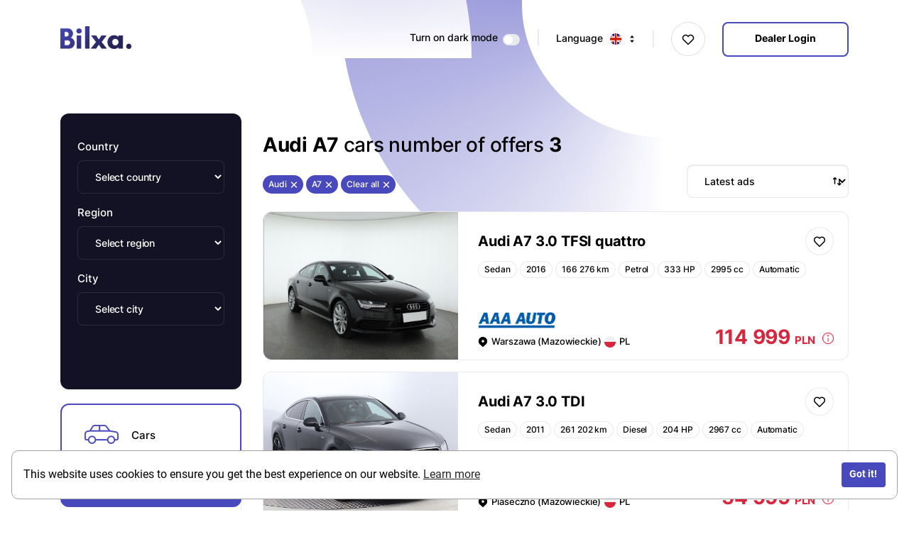

--- FILE ---
content_type: text/html; charset=UTF-8
request_url: https://bilxa.com/en/cars/audi/a7
body_size: 9845
content:
<!DOCTYPE html>
<html lang="en">
<head>
    <!-- Global site tag (gtag.js) - Google Analytics -->
    <script async src="https://www.googletagmanager.com/gtag/js?id=G-V0WKCZX39H"></script>
    <script>
        window.dataLayer = window.dataLayer || [];
        function gtag(){dataLayer.push(arguments);}
        gtag('js', new Date());
        gtag('config', 'G-V0WKCZX39H');
    </script>
    <!-- Global site tag (gtag.js) - Google Analytics -->
    <script async src="https://www.googletagmanager.com/gtag/js?id=G-GL5YGQBTK7"></script>
    <script>
        window.dataLayer = window.dataLayer || [];
        function gtag(){dataLayer.push(arguments);}
        gtag('js', new Date());
        gtag('config', 'G-GL5YGQBTK7');
    </script>
    <meta charset="UTF-8">
    <title>Audi A7 | New and Used Cars for Sale</title>
    <meta name="description" content="Explore new and used ✅ Audi A7 passenger cars offers from trusted, authorized dealers and sellers across Europe.">
    <meta name="viewport" content="width=device-width, initial-scale=1">
    
    <meta name="robots" content="index,follow">
    <!-- Facebook Meta Tags -->
    <meta property="og:url" content="https://bilxa.com/en/cars/audi/a7">
    <meta property="og:type" content="website">
    <meta property="og:title" content="Audi A7 | New and Used Cars for Sale">
    <meta property="og:description" content="Explore new and used ✅ Audi A7 passenger cars offers from trusted, authorized dealers and sellers across Europe.">
    <meta property="og:image" content="https://bilxa.com/img/bilxacom-facebook-image-200x200.png">
    <meta property="og:locale" content="en">
    <meta property="og:site_name" content="Bilxa Market">
        <meta name="msapplication-TileColor" content="#ffffff">
    <meta name="msapplication-TileImage" content="/img/icons/mstile-144x144.png">
            <link rel="alternate" hreflang="en" href="https://bilxa.com/en/cars/audi/a7">
            <link rel="alternate" hreflang="pl" href="https://bilxa.com/pl/osobowe/audi/a7">
            <link rel="alternate" hreflang="x-default" href="https://bilxa.com/en/cars/audi/a7">
                        <link rel="canonical" href="https://bilxa.com/en/cars/audi/a7">
                <link rel="stylesheet" href="/css/roboto.css">
    <link rel="stylesheet" href="/lib/bs/bootstrap.min.css">
    <link rel="stylesheet" href="/lib/css/ion.rangeSlider.min.css"/>
    <link rel="stylesheet" href="/lib/css/jquery-ui/jquery-ui.min.css">
    <link rel="stylesheet" href="/lib/css/jquery-ui/jquery-ui.structure.min.css">
    <link rel="stylesheet" href="/lib/css/jquery-ui/jquery-ui.theme.min.css">
    <link rel="stylesheet" href="/lib/css/select2.min.css">
    <link rel="stylesheet" href="/lib/css/select2-bootstrap.min.css">
    <link rel="stylesheet" href="/css/main.css">
        <link rel="stylesheet" href="/css/search.css">
        <link rel="stylesheet" href="/lib/bs/slick.css">
    <link rel="stylesheet" href="/lib/bs/slick-theme.css">
    <link rel="stylesheet" href="/lib/fa/css/all.css">
    <link rel="stylesheet" href="/lib/css/lightbox.min.css">
    <link href="/img/icons/apple-touch-icon.png" rel="apple-touch-icon" sizes="180x180">
    <link href="/img/icons/favicon-32x32.png" rel="icon" type="image/png" sizes="32x32">
    <link href="/img/icons/favicon-16x16.png" rel="icon" type="image/png" sizes="16x16">
    <link href="/img/icons/safari-pinned-tab.svg?cachebuster=1" rel="mask-icon"  color="#102157">
    <link href="/img/icons/favicon.ico" rel="shortcut icon">
    <link href="/manifest.json" rel="manifest">
    <script defer src="/lib/fa/js/all.js"></script>
    <script src="/lib/js/jquery-3.6.0.min.js"></script>
    <script src="/lib/js/ion.rangeSlider.min.js"></script>
    <script src="/lib/js/jquery-ui.min.js"></script>
    <script src="/js/head.js"></script>
    <script type="application/ld+json" data-seo="Organization" data-module-key="script_seo_markupOrganization">
    {
      "@context": "https://schema.org",
      "@type": "Organization",
      "name": "Bilxa Market",
      "alternateName": "Bilxa",
      "url": "https://bilxa.com",
      "logo": "https://bilxa.com/img/bilxa-logo.png",
      "sameAs":[
        "https://www.facebook.com/bilxamarket",
        "https://www.instagram.com/bilxamarket",
        "https://x.com/bilxamarket"
      ]
    }
    </script>
</head>
<body class="search ">
<div itemscope itemtype="https://schema.org/WebSite">
    <meta itemprop="url" content="https://bilxa.com/">
    <meta itemprop="name" content="Bilxa Market">
    <meta itemprop="alternateName" content="Bilxa">
</div>
<header>
    <div class="container">
                                <nav class="navbar navbar-expand-lg navbar-light head-menu p-0">
                <a href="/en" class="navbar-brand logo header-logo">
                    <img class="main-dealer" alt="Bilxa Logo" src="/img/bilxa-logo.png" />
                </a>
                <div class="d-flex flex-wrap d-lg-none">
                    <a href="/en/favorites" class="favorites d-lg-none">
                        <span class="fav-counter d-none">
                            d-none                        </span>
                    </a>
                    <button class="navbar-toggler p-0 border-0 menu" type="button" data-toggle="collapse" data-target="#collapse" aria-expanded="true" aria-label="Toggle navigation"></button>
                </div>
                <div class="collapse navbar-collapse language justify-content-lg-end" id="collapse">
                    <ul class="navbar-nav align-items-end align-items-lg-center">
                                                    <li class="nav-item my-3 my-lg-0">
                                <div class="d-inline-block custom-control custom-switch custom-switch-md">
                                    <span class="custom-switch-span">Turn on dark mode</span>
                                    <input type="checkbox" class="custom-control-input" id="customSwitch" data-lang="1" data-status="0">
                                    <label class="custom-control-label" id="customSwitchLabel" for="customSwitch"></label>
                                </div>
                                <span class="small-bar"></span>
                            </li>
                            <li class="nav-item d-flex align-items-center my-3 my-lg-0">
                                <a class="changeLanguage">Language<img src="/img/flags/UK.png"><img class="arrows" alt="Arrows" src="/img/icons/icon-arrows.svg"></a>
                                <span class="small-bar"></span>
                            </li>
                                                <li class="nav-item d-none d-lg-block">
                            <a href="/en/favorites" class="favorites">
                                <span class="fav-counter d-none">d-none</span>
                            </a>
                        </li>
                        <li class="nav-item my-3 my-lg-0">
                            <a class="login justify-content-center">Dealer Login</a>
                        </li>
                    </ul>
                </div>
            </nav>
            </div>
    <div class="row">
        <div class="col">
            <!-- Modal Accept -->
            <div class="modal fade" id="changeLanguageModal" data-backdrop="static" data-keyboard="false" tabindex="-1" aria-hidden="true">
                <div class="modal-dialog mx-auto language">
                    <div class="modal-content">
                        <div class="modal-header">
                            <p class="modal-title" id="acceptAdModalLabel">Select language</p>
                            <button type="button" class="close" data-dismiss="modal"></button>
                        </div>
                        <div class="modal-body">
                            <div class="row languageRow">
                                                                    <div class="col-6">
                                        <a class="languageItem active" href="https://bilxa.com/en/cars/audi/a7"><img class="languageImg active" alt="Flag" src="/img/flags/UK.png">English</a>
                                    </div>
                                                                    <div class="col-6">
                                        <a class="languageItem " href="https://bilxa.com/pl/osobowe/audi/a7"><img class="languageImg " alt="Flag" src="/img/flags/PL.png">Polish</a>
                                    </div>
                                                            </div>
                            <div class="row">&nbsp;</div>
                        </div>
                    </div>
                </div>
            </div>
        </div>
    </div>
</header><main>
    <div class="container">
                <div class="row mobile-category">
    <div class="col">
        <div class="box-mid">
                                                                        <a class="changeCategory">
                            <img src="/img/icons/icon-cars-hover.png">
                            <span>Cars</span>
                        </a>
                                                                                                                                                                                                        </div>
    </div>
</div>
<div class="row mobile-category">
    <div class="col-6 pr-1">
        <button type="button" data-toggle="modal" data-target="#applyFilters" class="applyFilters">Filters            <img src="/img/icons/check-list.png" alt="">
        </button>
    </div>
    <div class="col-6 pl-1">
        <div class="sorting">
            <span class="icon-sort-arrow"></span>
            <select id="sort_by_m" data-device="m" data-name="sort_by" class="changeFilters">
                <option selected="selected" value="">Latest ads</option>
                                    <option value="price-lowest" >Price (lowest)</option>
                                    <option value="price-highest" >Price (highest)</option>
                                    <option value="mileage-lowest" >Mileage (lowest)</option>
                                    <option value="mileage-highest" >Mileage (highest)</option>
                            </select>
        </div>
    </div>
</div>        <div class="row article-info">
            <div class="col-12 col-lg-3">
                                <div class="sidebar-list d-none d-lg-block">
                                        <div class="box-top">
                        <div class="form-group">
    <label class="d-block">Country</label>
    <select id="country_filter_d" data-name="country" data-device="d" data-label="Select country" class="changeFilters">
        <option selected="selected" value="" data-url="">Select country</option>
                                    <option value="1" data-url="polska" >Poland</option>
                        </select>
</div>                        <div class="form-group">
    <label class="d-block">Region</label>
    <select id="province_filter_d" data-name="province" data-device="d" data-label="Select region" class="changeFilters">
        <option selected="selected" value="" data-url="">Select region</option>
                                </select>
</div>                        <div class="form-group">
    <label class="d-block">City</label>
    <select id="city_filter_d" data-name="city" data-device="d" data-label="Select city" class="changeFilters">
        <option selected="selected" value="" data-url="">Select city</option>
                                </select>
</div>
                                            </div>
                                        <div class="box-mid active">
                                                                                                                        <a class="changeCategory"><img src="/img/icons/icon-cars-hover.png">Cars</a>
                                                                                                                                                                                                                                                                                                                                                        </div>
                    <div class="box-low">
                        <div class="form-group">
    <label class="d-block">Condition</label>
    <select id="condition_filter_d" data-name="condition" data-device="d" data-label="Select condition" class="changeFilters">
        <option selected="selected" value="" data-url="">Select condition</option>
                                    <option value="1" data-url="used" >Used</option>
                        </select>
</div>                        <div class="form-group">
    <label class="d-block">Brand</label>
    <select id="brand_filter_d" data-name="brand" data-device="d" data-label="Select brand" class="changeFilters">
        <option selected="selected" value="" data-url="">Select brand</option>
                                    <option value="5" data-url="alfa-romeo" >Alfa Romeo</option>
                            <option value="15" data-url="audi" selected="selected">Audi</option>
                            <option value="21" data-url="bmw" >BMW</option>
                            <option value="29" data-url="chevrolet" >Chevrolet</option>
                            <option value="30" data-url="chrysler" >Chrysler</option>
                            <option value="31" data-url="citroen" >Citroën</option>
                            <option value="32" data-url="cupra" >Cupra</option>
                            <option value="33" data-url="dacia" >Dacia</option>
                            <option value="35" data-url="daihatsu" >Daihatsu</option>
                            <option value="37" data-url="dodge" >Dodge</option>
                            <option value="40" data-url="fiat" >Fiat</option>
                            <option value="42" data-url="ford" >Ford</option>
                            <option value="50" data-url="honda" >Honda</option>
                            <option value="52" data-url="hyundai" >Hyundai</option>
                            <option value="54" data-url="isuzu" >Isuzu</option>
                            <option value="57" data-url="jaguar" >Jaguar</option>
                            <option value="58" data-url="jeep" >Jeep</option>
                            <option value="59" data-url="kia" >Kia</option>
                            <option value="64" data-url="lancia" >Lancia</option>
                            <option value="65" data-url="land-rover" >Land Rover</option>
                            <option value="67" data-url="lexus" >Lexus</option>
                            <option value="74" data-url="mazda" >Mazda</option>
                            <option value="76" data-url="mercedes-benz" >Mercedes-Benz</option>
                            <option value="80" data-url="mini" >Mini</option>
                            <option value="81" data-url="mitsubishi" >Mitsubishi</option>
                            <option value="83" data-url="nissan" >Nissan</option>
                            <option value="85" data-url="opel" >Opel</option>
                            <option value="87" data-url="peugeot" >Peugeot</option>
                            <option value="91" data-url="porsche" >Porsche</option>
                            <option value="94" data-url="renault" >Renault</option>
                            <option value="96" data-url="rover" >Rover</option>
                            <option value="97" data-url="saab" >Saab</option>
                            <option value="98" data-url="seat" >Seat</option>
                            <option value="99" data-url="skoda" >Skoda</option>
                            <option value="100" data-url="smart" >Smart</option>
                            <option value="101" data-url="ssangyong" >SsangYong</option>
                            <option value="102" data-url="subaru" >Subaru</option>
                            <option value="103" data-url="suzuki" >Suzuki</option>
                            <option value="105" data-url="tesla" >Tesla</option>
                            <option value="106" data-url="toyota" >Toyota</option>
                            <option value="110" data-url="volkswagen" >Volkswagen</option>
                            <option value="111" data-url="volvo" >Volvo</option>
                        </select>
</div>                        <div class="form-group">
    <label class="d-block">Model</label>
    <select id="segment_filter_d" data-name="segment" data-device="d" data-label="Select model" class="changeFilters">
        <option selected="selected" value="" data-url="">Select model</option>
                                                        <option value="106" data-url="a1" >A1</option>
                                    <option value="108" data-url="a2" >A2</option>
                                    <option value="111" data-url="a3" >A3</option>
                                    <option value="115" data-url="a4" >A4</option>
                                    <option value="116" data-url="a4-allroad" >A4 Allroad</option>
                                    <option value="119" data-url="a5" >A5</option>
                                    <option value="5896" data-url="a5-sportback" >A5 Sportback</option>
                                    <option value="122" data-url="a6" >A6</option>
                                    <option value="123" data-url="a6-allroad" >A6 Allroad</option>
                                    <option value="127" data-url="a7" selected="selected">A7</option>
                                    <option value="130" data-url="a8" >A8</option>
                                    <option value="137" data-url="q2" >Q2</option>
                                    <option value="139" data-url="q3" >Q3</option>
                                    <option value="133" data-url="q3-sportback" >Q3 Sportback</option>
                                    <option value="143" data-url="q5" >Q5</option>
                                    <option value="145" data-url="q5-sportback" >Q5 Sportback</option>
                                    <option value="154" data-url="tt" >TT</option>
                                        </select>
</div>                        <div class="form-group">
    <label class="d-block">Version</label>
    <select id="model_filter_d" data-name="model" data-device="d" data-label="Select version" class="changeFilters">
        <option selected="selected" value="" data-url="">Select version</option>
                                </select>
</div>
                                                    <div id="type_filter_d" class="form-group">
    <label class="checkbox">Type</label>
            <label class="container">
            <input class="float-left changeFilters typeFilter_d" type="checkbox" data-name="type" data-device="d" value="6" data-url="sedan"  />
            <span class="checkmark"></span>
            <span class="boxText">Sedan</span>
        </label>
    </div>                                                <div class="form-group">
    <label class="slider-label" for="price_slider">Price</label>
    <!-- Ion.RangeSlider input -->
    <input type="text"
           id="price_slider_d"
           class="changeFilters price-slider"
           data-from="54999"
           data-to="114999"
           data-min="54999"
           data-max="114999"
           data-device="d"
           data-name="price"
           data-step="1000" />
    <!-- Hidden inputs and display spans -->
    <input type="hidden"
           id="price_min_d"
           readonly="readonly"
           value="0">
    <input type="hidden"
           id="price_max_d"
           readonly="readonly"
           value="0">
    <span id="price_min_slider_d" class="slider-range float-left"></span>
    <span id="price_max_slider_d" class="slider-range float-right"></span>
</div>                        <div class="form-group">
    <label class="slider-label" for="year_slider">Production year</label>
    <!-- Ion.RangeSlider input -->
    <input type="text"
           id="year_slider_d"
           class="changeFilters year-slider"
           data-from="2011"
           data-to="2016"
           data-min="2011"
           data-max="2016"
           data-device="d"
           data-name="year"
           data-step="1" />
    <!-- Hidden inputs and display spans -->
    <input type="hidden"
           id="year_min_d"
           readonly="readonly"
           value="0">
    <input type="hidden"
           id="year_max_d"
           readonly="readonly"
           value="0">
    <span id="year_min_slider_d" class="slider-range float-left"></span>
    <span id="year_max_slider_d" class="slider-range float-right"></span>
</div>
                                                    <div class="form-group">
    <label class="slider-label" for="mileage_slider">Mileage (km)</label>
    <!-- Ion.RangeSlider input -->
    <input type="text"
           id="mileage_slider_d"
           class="changeFilters mileage-slider"
           data-from="166276"
           data-to="261202"
           data-min="166276"
           data-max="261202"
           data-device="d"
           data-name="mileage"
           data-step="10000" />
    <!-- Hidden inputs and display spans -->
    <input type="hidden"
           id="mileage_min_d"
           readonly="readonly"
           value="0">
    <input type="hidden"
           id="mileage_max_d"
           readonly="readonly"
           value="0">
    <span id="mileage_min_slider_d" class="slider-range float-left"></span>
    <span id="mileage_max_slider_d" class="slider-range float-right"></span>
</div>                            <div class="form-group">
    <label class="slider-label" for="power_slider">Power (HP)</label>
    <!-- Ion.RangeSlider input -->
    <input type="text"
           id="power_slider_d"
           class="changeFilters power-slider"
           data-from="204"
           data-to="333"
           data-min="204"
           data-max="333"
           data-device="d"
           data-name="power"
           data-step="10" />
    <!-- Hidden inputs and display spans -->
    <input type="hidden"
           id="power_min_d"
           readonly="readonly"
           value="0">
    <input type="hidden"
           id="power_max_d"
           readonly="readonly"
           value="0">
    <span id="power_min_slider_d" class="slider-range float-left"></span>
    <span id="power_max_slider_d" class="slider-range float-right"></span>
</div>                            <div id="fuel_filter_d" class="form-group">
    <label class="checkbox">Fuel type</label>
            <label class="container">
            <input class="float-left changeFilters fuelFilter_d" type="checkbox" data-name="fuel" data-device="d" value="1" data-url="petrol"  />
            <span class="checkmark"></span>
            <span class="boxText">Petrol</span>
        </label>
            <label class="container">
            <input class="float-left changeFilters fuelFilter_d" type="checkbox" data-name="fuel" data-device="d" value="4" data-url="diesel"  />
            <span class="checkmark"></span>
            <span class="boxText">Diesel</span>
        </label>
    </div>                            <div id="gear_filter_d" class="form-group">
    <label class="checkbox">Gearbox</label>
            <label class="container">
            <input class="float-left changeFilters gearFilter_d" type="checkbox" data-name="gear" data-device="d" value="1" data-url="automatic"  />
            <span class="checkmark"></span>
            <span class="boxText">Automatic</span>
        </label>
    </div>                                                                                                                                    <div id="wheeldrive_filter_d" class="form-group">
    <label class="checkbox">Wheel drive</label>
            <label class="container">
            <input class="float-left changeFilters wheeldriveFilter_d" type="checkbox" data-name="wheeldrive" data-device="d" value="1" data-url="4-4"  />
            <span class="checkmark"></span>
            <span class="boxText">4x4</span>
        </label>
            <label class="container">
            <input class="float-left changeFilters wheeldriveFilter_d" type="checkbox" data-name="wheeldrive" data-device="d" value="4" data-url="front"  />
            <span class="checkmark"></span>
            <span class="boxText">Front</span>
        </label>
    </div>                                <div class="form-group">
    <label class="slider-label" for="seat_slider">Number of seats</label>
    <!-- Ion.RangeSlider input -->
    <input type="text"
           id="seat_slider_d"
           class="changeFilters seat-slider"
           data-from="5"
           data-to="5"
           data-min="5"
           data-max="5"
           data-device="d"
           data-name="seat"
           data-step="1" />
    <!-- Hidden inputs and display spans -->
    <input type="hidden"
           id="seat_min_d"
           readonly="readonly"
           value="0">
    <input type="hidden"
           id="seat_max_d"
           readonly="readonly"
           value="0">
    <span id="seat_min_slider_d" class="slider-range float-left"></span>
    <span id="seat_max_slider_d" class="slider-range float-right"></span>
</div>                                                        <div id="emission_filter_d" class="form-group">
    <label class="checkbox">Emission class</label>
            <label class="container">
            <input class="float-left changeFilters emissionFilter_d" type="checkbox" data-name="emission" data-device="d" value="4" data-url="euro-5"  />
            <span class="checkmark"></span>
            <span class="boxText">Euro 5</span>
        </label>
    </div>                                                            <div id="color_filter_d" class="form-group">
    <label class="checkbox">Color</label>
            <label class="container">
            <input class="float-left changeFilters colorFilter_d" type="checkbox" data-name="color" data-device="d" value="3" data-url="black"  />
            <span class="checkmark"></span>
            <span class="boxText">Black</span>
        </label>
    </div>                                                                                                                    <div id="door_filter_d" class="form-group">
    <label class="checkbox">Number of doors</label>
            <label class="container">
            <input class="float-left changeFilters doorFilter_d" type="checkbox" data-name="door" data-device="d" value="2" data-url="4-5"  />
            <span class="checkmark"></span>
            <span class="boxText">4/5</span>
        </label>
    </div>                                                                        </div>
                    <input id="category_filter_d" type="hidden" data-device="d" value="1">
                    <input id="lang_filter_d" type="hidden" data-device="d" value="1">
                    <input id="dealer_filter_d" type="hidden" data-device="d" value="">
                    <input id="lang_segment_d" type="hidden" data-device="d" value="en">
                    <input id="current_url_d" type="hidden" data-device="d" value="/en/cars/audi/a7">
                    <button id="apply_filters_d" class="applyFilters d-none d-lg-block" data-url="/en/cars/audi/a7" data-loading="Loading results..." data-label="Apply filters" type="button">Apply filters</button>
                </div>
                            </div>
            <div class="col-12 col-lg-9">
                <div class="article-list">
                                            <h1 class="article-number"><span>Audi A7</span> cars number of offers&nbsp;<span>3</span></h1>
                                                                <div class="filters filters-d float-left" data-cleartext="Clear all" data-device="d" data-category="cars">
                                                                                                                                                                                                                                        <a class="tag delete-tag brand-tag"
                                           data-filter="brand"
                                           data-device="d"
                                           data-url="audi">Audi<span class="cross-icon"></span>
                                        </a>
                                                                                                                                                                                                                                                                                                                                                                                                                                                                                                                                                                                                                                                                                                                                                                                                                                                                                                                                                                                                                                                                                                                                                                                                                                                                                                                                                                                                                                                                                                                                                                                                                                                                                                                                                                                                                                                                                                                                                                                                                                                                                                                                                                                                                                                                                                                                                                                                                                                                                                                                                                                                                                                                                                                                                                                                                                                                                                                                                                                                                                                                                                                                                                                                                                                                                                                                                                                                                                                                                                                                                                                                                                                                                                            <a class="tag delete-tag segment-tag"
                                           data-filter="segment"
                                           data-device="d"
                                           data-url="a7">A7<span class="cross-icon"></span>
                                        </a>
                                                                                                                                                                                                                                                                                                                                                                                                                                                                                                                                                                                                                                                                                                                                                                                                                                                                                                                                                                                                                                                        </div>

                        <div class="sorting sorting-mobile-hide float-right">
                            <span class="icon-sort-arrow"></span>
                            <select id="sort_by_d" data-device="d" data-name="sort_by" class="changeFilters">
                                <option selected="selected" value="">Latest ads</option>
                                                                    <option value="price-lowest" >Price (lowest)</option>
                                                                    <option value="price-highest" >Price (highest)</option>
                                                                    <option value="mileage-lowest" >Mileage (lowest)</option>
                                                                    <option value="mileage-highest" >Mileage (highest)</option>
                                                            </select>
                        </div>
                        
                    <div class="article-page">
                                                                            <div class="article d-flex flex-wrap" data-url="https://bilxa.com/en/offer/audi-a7-3-0-tfsi-quattro-petrol-sedan-aa300139337">
                                <div class="favorites float-right">
                                    <a class="add-fav " data-id="aa300139337"></a>
                                </div>
                                <div class="article-img col-12 col-lg-6 col-xl-4 px-0">
                                    <img src="https://cdn.bilxa.com/aaaauto/aa300139337/audi-a7-45-tfsi-aa300139337-0.jpg" alt="Audi A7 3.0 TFSI quattro Sedan 2016Black - 1">
                                </div>
                                <div class="article-content col-12 col-lg-6 col-xl-8 ">
                                                                            <div id="rate_57099" class="monthly-rate">
                                                                                        <p>Monthly installment <span>from 685 PLN Gross</span></p>
                                        </div>
                                                                        <div class="title">
                                        <h2><a class="article-link" href="https://bilxa.com/en/offer/audi-a7-3-0-tfsi-quattro-petrol-sedan-aa300139337">Audi A7 3.0 TFSI quattro</a></h2>
                                    </div>
                                    <div class="tags">
                                                                                    <div class="tag">Sedan</div>
                                                                                                                            <div class="tag">2016</div>
                                                                                                                            <div class="tag">166 276 km</div>
                                                                                                                            <div class="tag">Petrol</div>
                                                                                                                            <div class="tag">333 HP</div>
                                                                                                                                                                    <div class="tag">2995 cc</div>
                                                                                                                            <div class="tag">Automatic</div>
                                                                                                                                                                                                                                                                                    </div>
                                    <div class="bottom">
                                        <div class="brand float-sm-left float-lg-none float-xl-left">
                                            <div class="dealer-logo">
                                                                                                <a href="https://aaaauto-modlinska.bilxa.com/en/showroom">
                                                    <img src="/img/dealer-logo/logo-6.png" height="25">
                                                </a>
                                                                                            </div>
                                            <div class="location">
                                                                                                <p><img class="gps" src="/img/icons/icon-gps.svg">Warszawa (Mazowieckie)<img class="flag" src="/img/flags/PL.png">PL</p>
                                                                                            </div>
                                        </div>
                                        <div class="price float-sm-right float-lg-none float-xl-right">
                                                                                                                                                <p class="price-top-lower">114 999<span>PLN</span><img class="more-info" data-id="57099" src="/img/icons/icon-info2.png" width="16" height="16" /></p>
                                                                                                                                    </div>
                                    </div>
                                </div>
                            </div>
                                                    <div class="article d-flex flex-wrap" data-url="https://bilxa.com/en/offer/audi-a7-3-0-tdi-diesel-sedan-aa300136060">
                                <div class="favorites float-right">
                                    <a class="add-fav " data-id="aa300136060"></a>
                                </div>
                                <div class="article-img col-12 col-lg-6 col-xl-4 px-0">
                                    <img src="https://cdn.bilxa.com/aaaauto/aa300136060/audi-a7-3-0-tdi-aa300136060-0.jpg" alt="Audi A7 3.0 TDI Sedan 2011Black - 1">
                                </div>
                                <div class="article-content col-12 col-lg-6 col-xl-8 ">
                                                                            <div id="rate_53686" class="monthly-rate">
                                                                                        <p>Monthly installment <span>from 327 PLN Gross</span></p>
                                        </div>
                                                                        <div class="title">
                                        <h2><a class="article-link" href="https://bilxa.com/en/offer/audi-a7-3-0-tdi-diesel-sedan-aa300136060">Audi A7 3.0 TDI</a></h2>
                                    </div>
                                    <div class="tags">
                                                                                    <div class="tag">Sedan</div>
                                                                                                                            <div class="tag">2011</div>
                                                                                                                            <div class="tag">261 202 km</div>
                                                                                                                            <div class="tag">Diesel</div>
                                                                                                                            <div class="tag">204 HP</div>
                                                                                                                                                                    <div class="tag">2967 cc</div>
                                                                                                                            <div class="tag">Automatic</div>
                                                                                                                                                                                                                                                                                    </div>
                                    <div class="bottom">
                                        <div class="brand float-sm-left float-lg-none float-xl-left">
                                            <div class="dealer-logo">
                                                                                                <a href="https://aaaauto-piaseczno.bilxa.com/en/showroom">
                                                    <img src="/img/dealer-logo/logo-6.png" height="25">
                                                </a>
                                                                                            </div>
                                            <div class="location">
                                                                                                <p><img class="gps" src="/img/icons/icon-gps.svg">Piaseczno (Mazowieckie)<img class="flag" src="/img/flags/PL.png">PL</p>
                                                                                            </div>
                                        </div>
                                        <div class="price float-sm-right float-lg-none float-xl-right">
                                                                                                                                                <p class="price-top-lower">54 999<span>PLN</span><img class="more-info" data-id="53686" src="/img/icons/icon-info2.png" width="16" height="16" /></p>
                                                                                                                                    </div>
                                    </div>
                                </div>
                            </div>
                                                    <div class="article d-flex flex-wrap" data-url="https://bilxa.com/en/offer/audi-a7-s-line-3-0-tdi-biturbo-quattro-diesel-sedan-aa300132307">
                                <div class="favorites float-right">
                                    <a class="add-fav " data-id="AA300132307"></a>
                                </div>
                                <div class="article-img col-12 col-lg-6 col-xl-4 px-0">
                                    <img src="https://cdn.bilxa.com/aaaauto/aa300132307/audi-a7-3-0-tdi-aa300132307-0.jpg" alt="Audi A7 S line 3.0 TDI BiTurbo quattro Sedan 2013Black - 1">
                                </div>
                                <div class="article-content col-12 col-lg-6 col-xl-8 ">
                                                                            <div id="rate_49202" class="monthly-rate">
                                                                                        <p>Monthly installment <span>from 595 PLN Gross</span></p>
                                        </div>
                                                                        <div class="title">
                                        <h2><a class="article-link" href="https://bilxa.com/en/offer/audi-a7-s-line-3-0-tdi-biturbo-quattro-diesel-sedan-aa300132307">Audi A7 S line 3.0 TDI BiTurbo quattro</a></h2>
                                    </div>
                                    <div class="tags">
                                                                                    <div class="tag">Sedan</div>
                                                                                                                            <div class="tag">2013</div>
                                                                                                                            <div class="tag">173 542 km</div>
                                                                                                                            <div class="tag">Diesel</div>
                                                                                                                            <div class="tag">313 HP</div>
                                                                                                                                                                    <div class="tag">2967 cc</div>
                                                                                                                            <div class="tag">Automatic</div>
                                                                                                                                                                                                                                                                                    </div>
                                    <div class="bottom">
                                        <div class="brand float-sm-left float-lg-none float-xl-left">
                                            <div class="dealer-logo">
                                                                                                <a href="https://aaaauto-modlinska.bilxa.com/en/showroom">
                                                    <img src="/img/dealer-logo/logo-6.png" height="25">
                                                </a>
                                                                                            </div>
                                            <div class="location">
                                                                                                <p><img class="gps" src="/img/icons/icon-gps.svg">Warszawa (Mazowieckie)<img class="flag" src="/img/flags/PL.png">PL</p>
                                                                                            </div>
                                        </div>
                                        <div class="price float-sm-right float-lg-none float-xl-right">
                                                                                                                                                <p class="price-top-lower">99 999<span>PLN</span><img class="more-info" data-id="49202" src="/img/icons/icon-info2.png" width="16" height="16" /></p>
                                                                                                                                    </div>
                                    </div>
                                </div>
                            </div>
                                            </div>
                                        <div class="article-page">
                        
<nav aria-label="Page navigation">
    <ul class="pagination first">
        </ul>
	<ul class="pagination middle">
					<li class="active">
				<a href="https://bilxa.com/en/cars/audi/a7">
					1				</a>
			</li>
			</ul>
    <ul class="pagination last">
        </ul>
</nav>
                    </div>
                                    </div>
            </div>
        </div>
                        <div class="row">
            <div class="col">
                <div class="modal fade" id="changeCategoryModal" data-backdrop="static" data-keyboard="false" tabindex="-1">
    <div class="modal-dialog modal-xl modal-dialog-centered category">
        <div class="modal-content">
            <div class="modal-header">
                <h5 class="modal-title" id="changeCategoryModalLabel">Search for offers in the selected category</h5>
                <button type="button" class="close" data-dismiss="modal"></button>
            </div>
            <div class="modal-body">
                <div class="categoryRow">
                                            <div class="categoryList active">
                            <label class="container categoryItem"
                                   data-id="1"
                                   data-url="/en/cars"
                                   data-img="cars"
                                   data-lang="en"
                                   data-device="d">
                                <input class="categoryBox" type="checkbox" name="category" value="1" checked="checked" />
                                <img class="categoryImg"
                                     src="/img/icons/icon-cars.png"
                                     data-dark="/img/icons/icon-cars-dark.png"
                                     data-light="/img/icons/icon-cars.png"
                                     data-hover="/img/icons/icon-cars-hover.png"
                                     data-type="light"
                                />
                                Cars                                <span class="checkmark"></span>
                            </label>
                        </div>
                                            <div class="categoryList ">
                            <label class="container categoryItem"
                                   data-id="2"
                                   data-url="/en/vans"
                                   data-img="vans"
                                   data-lang="en"
                                   data-device="d">
                                <input class="categoryBox" type="checkbox" name="category" value="2"  />
                                <img class="categoryImg"
                                     src="/img/icons/icon-vans.png"
                                     data-dark="/img/icons/icon-vans-dark.png"
                                     data-light="/img/icons/icon-vans.png"
                                     data-hover="/img/icons/icon-vans-hover.png"
                                     data-type="light"
                                />
                                Vans                                <span class="checkmark"></span>
                            </label>
                        </div>
                                            <div class="categoryList ">
                            <label class="container categoryItem"
                                   data-id="3"
                                   data-url="/en/trucks"
                                   data-img="trucks"
                                   data-lang="en"
                                   data-device="d">
                                <input class="categoryBox" type="checkbox" name="category" value="3"  />
                                <img class="categoryImg"
                                     src="/img/icons/icon-trucks.png"
                                     data-dark="/img/icons/icon-trucks-dark.png"
                                     data-light="/img/icons/icon-trucks.png"
                                     data-hover="/img/icons/icon-trucks-hover.png"
                                     data-type="light"
                                />
                                Trucks                                <span class="checkmark"></span>
                            </label>
                        </div>
                                            <div class="categoryList ">
                            <label class="container categoryItem"
                                   data-id="10"
                                   data-url="/en/trailers"
                                   data-img="trailers"
                                   data-lang="en"
                                   data-device="d">
                                <input class="categoryBox" type="checkbox" name="category" value="10"  />
                                <img class="categoryImg"
                                     src="/img/icons/icon-trailers.png"
                                     data-dark="/img/icons/icon-trailers-dark.png"
                                     data-light="/img/icons/icon-trailers.png"
                                     data-hover="/img/icons/icon-trailers-hover.png"
                                     data-type="light"
                                />
                                Trailers                                <span class="checkmark"></span>
                            </label>
                        </div>
                                            <div class="categoryList ">
                            <label class="container categoryItem"
                                   data-id="11"
                                   data-url="/en/semi-trailers"
                                   data-img="semi"
                                   data-lang="en"
                                   data-device="d">
                                <input class="categoryBox" type="checkbox" name="category" value="11"  />
                                <img class="categoryImg"
                                     src="/img/icons/icon-semi.png"
                                     data-dark="/img/icons/icon-semi-dark.png"
                                     data-light="/img/icons/icon-semi.png"
                                     data-hover="/img/icons/icon-semi-hover.png"
                                     data-type="light"
                                />
                                Semi-trailers                                <span class="checkmark"></span>
                            </label>
                        </div>
                                    </div>
            </div>
        </div>
    </div>
</div>            </div>
        </div>
                <form id="search_form_m" action="" method="post">
    <div class="row">
        <div class="col">
            <div class="modal fade" id="applyFilters" data-backdrop="static" data-keyboard="false" tabindex="-1">
                <div class="modal-dialog mw-100 m-0">
                    <div class="modal-content">
                        <div class="modal-header border-0 mt-3 align-items-center" id="applyFiltersLabel">
                            <a><img src="/img/icons/check-list-1.png"></a>
                            <h5 class="modal-title" id="applyFiltersLabel">Filters</h5>
                            <button type="button" class="close" data-dismiss="modal"></button>
                        </div>
                        <div class="modal-body">
                            <div class="sidebar-list">
                                                                    <div class="box-top">
                                        <div class="form-group">
    <label class="d-block">Country</label>
    <select id="country_filter_m" data-name="country" data-device="m" data-label="Select country" class="changeFilters">
        <option selected="selected" value="" data-url="">Select country</option>
                                    <option value="1" data-url="polska" >Poland</option>
                        </select>
</div>                                        <div class="form-group">
    <label class="d-block">Region</label>
    <select id="province_filter_m" data-name="province" data-device="m" data-label="Select region" class="changeFilters">
        <option selected="selected" value="" data-url="">Select region</option>
                                </select>
</div>                                        <div class="form-group">
    <label class="d-block">City</label>
    <select id="city_filter_m" data-name="city" data-device="m" data-label="Select city" class="changeFilters">
        <option selected="selected" value="" data-url="">Select city</option>
                                </select>
</div>
                                                                            </div>
                                                                <div class="box-low">
                                    <div class="form-group">
    <label class="d-block">Condition</label>
    <select id="condition_filter_m" data-name="condition" data-device="m" data-label="Select condition" class="changeFilters">
        <option selected="selected" value="" data-url="">Select condition</option>
                                    <option value="1" data-url="used" >Used</option>
                        </select>
</div>                                    <div class="form-group">
    <label class="d-block">Brand</label>
    <select id="brand_filter_m" data-name="brand" data-device="m" data-label="Select brand" class="changeFilters">
        <option selected="selected" value="" data-url="">Select brand</option>
                                    <option value="5" data-url="alfa-romeo" >Alfa Romeo</option>
                            <option value="15" data-url="audi" selected="selected">Audi</option>
                            <option value="21" data-url="bmw" >BMW</option>
                            <option value="29" data-url="chevrolet" >Chevrolet</option>
                            <option value="30" data-url="chrysler" >Chrysler</option>
                            <option value="31" data-url="citroen" >Citroën</option>
                            <option value="32" data-url="cupra" >Cupra</option>
                            <option value="33" data-url="dacia" >Dacia</option>
                            <option value="35" data-url="daihatsu" >Daihatsu</option>
                            <option value="37" data-url="dodge" >Dodge</option>
                            <option value="40" data-url="fiat" >Fiat</option>
                            <option value="42" data-url="ford" >Ford</option>
                            <option value="50" data-url="honda" >Honda</option>
                            <option value="52" data-url="hyundai" >Hyundai</option>
                            <option value="54" data-url="isuzu" >Isuzu</option>
                            <option value="57" data-url="jaguar" >Jaguar</option>
                            <option value="58" data-url="jeep" >Jeep</option>
                            <option value="59" data-url="kia" >Kia</option>
                            <option value="64" data-url="lancia" >Lancia</option>
                            <option value="65" data-url="land-rover" >Land Rover</option>
                            <option value="67" data-url="lexus" >Lexus</option>
                            <option value="74" data-url="mazda" >Mazda</option>
                            <option value="76" data-url="mercedes-benz" >Mercedes-Benz</option>
                            <option value="80" data-url="mini" >Mini</option>
                            <option value="81" data-url="mitsubishi" >Mitsubishi</option>
                            <option value="83" data-url="nissan" >Nissan</option>
                            <option value="85" data-url="opel" >Opel</option>
                            <option value="87" data-url="peugeot" >Peugeot</option>
                            <option value="91" data-url="porsche" >Porsche</option>
                            <option value="94" data-url="renault" >Renault</option>
                            <option value="96" data-url="rover" >Rover</option>
                            <option value="97" data-url="saab" >Saab</option>
                            <option value="98" data-url="seat" >Seat</option>
                            <option value="99" data-url="skoda" >Skoda</option>
                            <option value="100" data-url="smart" >Smart</option>
                            <option value="101" data-url="ssangyong" >SsangYong</option>
                            <option value="102" data-url="subaru" >Subaru</option>
                            <option value="103" data-url="suzuki" >Suzuki</option>
                            <option value="105" data-url="tesla" >Tesla</option>
                            <option value="106" data-url="toyota" >Toyota</option>
                            <option value="110" data-url="volkswagen" >Volkswagen</option>
                            <option value="111" data-url="volvo" >Volvo</option>
                        </select>
</div>                                    <div class="form-group">
    <label class="d-block">Model</label>
    <select id="segment_filter_m" data-name="segment" data-device="m" data-label="Select model" class="changeFilters">
        <option selected="selected" value="" data-url="">Select model</option>
                                                        <option value="106" data-url="a1" >A1</option>
                                    <option value="108" data-url="a2" >A2</option>
                                    <option value="111" data-url="a3" >A3</option>
                                    <option value="115" data-url="a4" >A4</option>
                                    <option value="116" data-url="a4-allroad" >A4 Allroad</option>
                                    <option value="119" data-url="a5" >A5</option>
                                    <option value="5896" data-url="a5-sportback" >A5 Sportback</option>
                                    <option value="122" data-url="a6" >A6</option>
                                    <option value="123" data-url="a6-allroad" >A6 Allroad</option>
                                    <option value="127" data-url="a7" selected="selected">A7</option>
                                    <option value="130" data-url="a8" >A8</option>
                                    <option value="137" data-url="q2" >Q2</option>
                                    <option value="139" data-url="q3" >Q3</option>
                                    <option value="133" data-url="q3-sportback" >Q3 Sportback</option>
                                    <option value="143" data-url="q5" >Q5</option>
                                    <option value="145" data-url="q5-sportback" >Q5 Sportback</option>
                                    <option value="154" data-url="tt" >TT</option>
                                        </select>
</div>                                    <div class="form-group">
    <label class="d-block">Version</label>
    <select id="model_filter_m" data-name="model" data-device="m" data-label="Select version" class="changeFilters">
        <option selected="selected" value="" data-url="">Select version</option>
                                </select>
</div>
                                                                            <div id="type_filter_m" class="form-group">
    <label class="checkbox">Type</label>
            <label class="container">
            <input class="float-left changeFilters typeFilter_m" type="checkbox" data-name="type" data-device="m" value="6" data-url="sedan"  />
            <span class="checkmark"></span>
            <span class="boxText">Sedan</span>
        </label>
    </div>                                                                        <div class="form-group">
    <label class="slider-label" for="price_slider">Price</label>
    <!-- Ion.RangeSlider input -->
    <input type="text"
           id="price_slider_m"
           class="changeFilters price-slider"
           data-from="54999"
           data-to="114999"
           data-min="54999"
           data-max="114999"
           data-device="m"
           data-name="price"
           data-step="1000" />
    <!-- Hidden inputs and display spans -->
    <input type="hidden"
           id="price_min_m"
           readonly="readonly"
           value="0">
    <input type="hidden"
           id="price_max_m"
           readonly="readonly"
           value="0">
    <span id="price_min_slider_m" class="slider-range float-left"></span>
    <span id="price_max_slider_m" class="slider-range float-right"></span>
</div>                                    <div class="form-group">
    <label class="slider-label" for="year_slider">Production year</label>
    <!-- Ion.RangeSlider input -->
    <input type="text"
           id="year_slider_m"
           class="changeFilters year-slider"
           data-from="2011"
           data-to="2016"
           data-min="2011"
           data-max="2016"
           data-device="m"
           data-name="year"
           data-step="1" />
    <!-- Hidden inputs and display spans -->
    <input type="hidden"
           id="year_min_m"
           readonly="readonly"
           value="0">
    <input type="hidden"
           id="year_max_m"
           readonly="readonly"
           value="0">
    <span id="year_min_slider_m" class="slider-range float-left"></span>
    <span id="year_max_slider_m" class="slider-range float-right"></span>
</div>
                                                                            <div class="form-group">
    <label class="slider-label" for="mileage_slider">Mileage (km)</label>
    <!-- Ion.RangeSlider input -->
    <input type="text"
           id="mileage_slider_m"
           class="changeFilters mileage-slider"
           data-from="166276"
           data-to="261202"
           data-min="166276"
           data-max="261202"
           data-device="m"
           data-name="mileage"
           data-step="10000" />
    <!-- Hidden inputs and display spans -->
    <input type="hidden"
           id="mileage_min_m"
           readonly="readonly"
           value="0">
    <input type="hidden"
           id="mileage_max_m"
           readonly="readonly"
           value="0">
    <span id="mileage_min_slider_m" class="slider-range float-left"></span>
    <span id="mileage_max_slider_m" class="slider-range float-right"></span>
</div>                                        <div class="form-group">
    <label class="slider-label" for="power_slider">Power (HP)</label>
    <!-- Ion.RangeSlider input -->
    <input type="text"
           id="power_slider_m"
           class="changeFilters power-slider"
           data-from="204"
           data-to="333"
           data-min="204"
           data-max="333"
           data-device="m"
           data-name="power"
           data-step="10" />
    <!-- Hidden inputs and display spans -->
    <input type="hidden"
           id="power_min_m"
           readonly="readonly"
           value="0">
    <input type="hidden"
           id="power_max_m"
           readonly="readonly"
           value="0">
    <span id="power_min_slider_m" class="slider-range float-left"></span>
    <span id="power_max_slider_m" class="slider-range float-right"></span>
</div>                                        <div id="fuel_filter_m" class="form-group">
    <label class="checkbox">Fuel type</label>
            <label class="container">
            <input class="float-left changeFilters fuelFilter_m" type="checkbox" data-name="fuel" data-device="m" value="1" data-url="petrol"  />
            <span class="checkmark"></span>
            <span class="boxText">Petrol</span>
        </label>
            <label class="container">
            <input class="float-left changeFilters fuelFilter_m" type="checkbox" data-name="fuel" data-device="m" value="4" data-url="diesel"  />
            <span class="checkmark"></span>
            <span class="boxText">Diesel</span>
        </label>
    </div>                                        <div id="gear_filter_m" class="form-group">
    <label class="checkbox">Gearbox</label>
            <label class="container">
            <input class="float-left changeFilters gearFilter_m" type="checkbox" data-name="gear" data-device="m" value="1" data-url="automatic"  />
            <span class="checkmark"></span>
            <span class="boxText">Automatic</span>
        </label>
    </div>                                                                                                                                                                                                <div id="wheeldrive_filter_m" class="form-group">
    <label class="checkbox">Wheel drive</label>
            <label class="container">
            <input class="float-left changeFilters wheeldriveFilter_m" type="checkbox" data-name="wheeldrive" data-device="m" value="1" data-url="4-4"  />
            <span class="checkmark"></span>
            <span class="boxText">4x4</span>
        </label>
            <label class="container">
            <input class="float-left changeFilters wheeldriveFilter_m" type="checkbox" data-name="wheeldrive" data-device="m" value="4" data-url="front"  />
            <span class="checkmark"></span>
            <span class="boxText">Front</span>
        </label>
    </div>                                            <div class="form-group">
    <label class="slider-label" for="seat_slider">Number of seats</label>
    <!-- Ion.RangeSlider input -->
    <input type="text"
           id="seat_slider_m"
           class="changeFilters seat-slider"
           data-from="5"
           data-to="5"
           data-min="5"
           data-max="5"
           data-device="m"
           data-name="seat"
           data-step="1" />
    <!-- Hidden inputs and display spans -->
    <input type="hidden"
           id="seat_min_m"
           readonly="readonly"
           value="0">
    <input type="hidden"
           id="seat_max_m"
           readonly="readonly"
           value="0">
    <span id="seat_min_slider_m" class="slider-range float-left"></span>
    <span id="seat_max_slider_m" class="slider-range float-right"></span>
</div>                                                                                <div id="emission_filter_m" class="form-group">
    <label class="checkbox">Emission class</label>
            <label class="container">
            <input class="float-left changeFilters emissionFilter_m" type="checkbox" data-name="emission" data-device="m" value="4" data-url="euro-5"  />
            <span class="checkmark"></span>
            <span class="boxText">Euro 5</span>
        </label>
    </div>                                                                                    <div id="color_filter_m" class="form-group">
    <label class="checkbox">Color</label>
            <label class="container">
            <input class="float-left changeFilters colorFilter_m" type="checkbox" data-name="color" data-device="m" value="3" data-url="black"  />
            <span class="checkmark"></span>
            <span class="boxText">Black</span>
        </label>
    </div>                                                                                                                                                                    <div id="door_filter_m" class="form-group">
    <label class="checkbox">Number of doors</label>
            <label class="container">
            <input class="float-left changeFilters doorFilter_m" type="checkbox" data-name="door" data-device="m" value="2" data-url="4-5"  />
            <span class="checkmark"></span>
            <span class="boxText">4/5</span>
        </label>
    </div>                                                                                                            </div>
                                <input id="category_filter_m" type="hidden" data-device="m" value="1">
                                <input id="lang_filter_m" type="hidden" data-device="m" value="1">
                                <input id="dealer_filter_m" type="hidden" data-device="m" value="">
                                <input id="lang_segment_m" type="hidden" data-device="m" value="en">
                                <input id="current_url_m" type="hidden" data-device="m" value="/en/cars/audi/a7">
                                <button id="apply_filters_m" class="applyFilters d-lg-none text-center" data-url="/en/cars/audi/a7" data-loading="Loading results..." data-label="Apply filters" type="button">Apply filters</button>
                            </div>
                        </div>
                    </div>
                </div>
            </div>
        </div>
    </div>
</form>
                    </div>
    <script type="text/javascript">
        $(document).ready(function(){

            if (window.history.replaceState) {
                window.history.replaceState(null, null, window.location.href);
            }
        });
    </script>
</main>

<footer>
    <div class="container">
        <div class="row footer-logo-row">
            <div class="col-lg-12 logo">
                <a href="https://bilxa.com/en" class="footer-logo"><img class="main-dealer" src="/img/bilxa-logo.png" alt="Bilxa Logo" width="100"></a>
            </div>
        </div>
        <div class="row footer-links">
            <div class="col-md-3">
                <ul class="footer-menu">
                    <li><a href="https://bilxa.com/en/about-us">About Us</a></li>
                    <li><a href="https://bilxa.com/en/faq">FAQ</a></li>
                    <li><a href="https://bilxa.com/en/contact">Contact</a></li>
                </ul>
            </div>
            <div class="col-md-3">
                <ul class="footer-menu">
                    <li><a href="https://bilxa.com/en/regulations">Regulations</a></li>
                    <li><a href="https://bilxa.com/en/privacy-policy">Privacy policy</a></li>
                    <li><a href="https://bilxa.com/en/cookies-policy">Cookies policy</a></li>
                </ul>
            </div>
            <div class="col-md-3">
                <ul class="footer-menu">
                    <li><a href="https://bilxa.com/en/for-dealers-and-traders">For Dealers and Traders</a></li>
                    <li><a href="https://bilxa.com/en/start-selling-on-bilxa">Start selling on Bilxa</a></li>
                    <li><a>Sign in</a></li>
                </ul>
            </div>
            <div class="col-md-3">
                <a href="https://www.apple.com/app-store/" class="apple-store" target="_blank"><img src="/img/icons/icon-appstore.png" alt="Appstore"></a>
                <a href="https://play.google.com" class="google-store" target="_blank"><img src="/img/icons/icon-google-play.png" alt="Google Play"></a>
            </div>
        </div>
        <div class="row footer-links-row justify-content-between">
                <p>Copyright © 2026 Bilxa. All rights reserved.</p>
            <div class="">
                    <a href="https://www.facebook.com/bilxamarket" target="_blank"><img class="fb-logo" alt="Fb logo" src="/img/icons/icon-fb.png"></a>
                    <a href="https://x.com/bilxamarket" target="_blank"><img class="twitter-logo" alt="X logo" src="/img/icons/icon-twitter.png"></a>
                    <a href="https://www.instagram.com/bilxamarket" target="_blank"><img class="instagram-logo" alt="IG logo" src="/img/icons/icon-instagram.png"></a>
<!--                    <a href=""><img class="pinterest-logo" src="/img/icons/icon-pinterest--><!--.png"></a>-->
<!--                    <a href=""><img class="linkedin-logo" src="/img/icons/icon-linkedin--><!--.png"></a>-->
            </div>
        </div>
    </div>
</footer>
<script src="/lib/js/lightbox.min.js"></script>
<script src="/lib/bs/bootstrap.bundle.min.js"></script>
<script src="/lib/bs/slick.min.js"></script>
<script src="/js/scripts.js"></script>
    <script src="/js/search.js"></script>
    <script src="/js/filters.js"></script>
<script src="/lib/bs/BsMultiSelect.js"></script>
<script src="/lib/js/select2.full.min.js"></script>
<script src="/lib/js/cconsent.min.js" defer></script>
<script>
    window.addEventListener("load",function(){
        window.wpcb.init({
            "colors":{
                "popup":{
                    "background":"#FFFFFF",
                    "text":"#000000",
                    "border":"#A2A0A0"
                },
                "button":{
                    "background":"#4949BE",
                    "text":"#ffffff"
                }
            },
            "position":"bottom",
            "border":"thin",
            "corners":"large",
            "content":{
                "href":"https://bilxa.com/en/cookies-policy",
                "message":"This website uses cookies to ensure you get the best experience on our website.",
                "link":"Learn more",
                "button":"Got it!"
            }
        })
    });
</script>
</body>
</html>

--- FILE ---
content_type: text/css
request_url: https://bilxa.com/css/main.css
body_size: 1956
content:
/********** FONTS *************/

@font-face {
    font-family: Inter-Light;
    src: url(fonts/Inter-Light-slnt=0.ttf);
}

@font-face {
    font-family: Inter-Medium;
    src: url(fonts/Inter-Medium-slnt=0.ttf);
}

@font-face {
    font-family: Inter-Bold;
    src: url(fonts/Inter-Bold-slnt=0.ttf);
}

/************ RESETS ************/

:focus {
    outline: none !important;
}

main {
    margin-bottom: 100px;
}

/************ HEADER ************/

.header-logo, .footer-logo {
    line-height: 2.5;
}

.header-logo img.main-dealer, .footer-logo img.main-dealer {
    width: 100px;
    padding-bottom: 8px;
}

a.login {
    width: 178px;
    height: 49px;
    border-radius: 8px;
    border: 2px #4949BE solid;
    font-family: Inter-Bold, sans-serif !important;
    font-size: 14px;
    line-height: 3;
    margin-left: 24px;
    color: #000;
    /*margin-right: 15px;*/
}

a.login:hover {
    background-color: #4949BE;
    color: #FFF !important;
    cursor: pointer;
    box-shadow: 0 16px 24px 0 rgba(86, 83, 221, 0.2);
}

.head-menu {
    margin-top: 30px;
}

.head-menu .logo {
    padding: 0;
    margin: 0;
}

.switch {
    font-size: 14px;
    font-family: Inter-Medium, sans-serif;
    margin-bottom: 0;
    padding-right: 10px;
}

.custom-switch-span {
    font-family: Inter-Medium, sans-serif;
    font-size: 14px;
    padding-right: 24px;
    cursor: default !important;
}

.custom-switch.custom-switch-md .custom-control-label {
    left: 15px;
    bottom: 1px;
}

.custom-switch.custom-switch-md .custom-control-label::before {
    cursor: pointer;
    height: 16px;
    width: 24px;
    border-radius: 12px;
    border: none !important;
    background-color: #E9E9EE;
}

.custom-switch.custom-switch-md .custom-control-label::after {
    cursor: pointer !important;
    width: 12px;
    height: 12px;
    border-radius: calc(2rem - (1.5rem / 2));
    background-color: #FFFFFF;
}

.custom-control-input {
    left: 180px;
}

.custom-control-input:focus:not(:checked) ~ .custom-control-label::before{
    border: none !important;
}

.custom-control-input:checked ~ .custom-control-label::before {
    background-color: #4949BE;
    margin-left: 0;
    border: none !important;
}

.custom-control-input:focus ~ .custom-control-label::before {
    box-shadow: none !important;
}

.custom-control-input:focus ~ .custom-control-label::after {
    border: none !important;
}

.custom-control-input:checked ~ .custom-control-label::after {
    cursor: pointer !important;
    transform: translateX(8px) !important;
}

.head-menu a.favorites {
    min-width: 48px;
    min-height: 48px;
    background: url("../img/icons/icon-fav-header.png") center no-repeat;
}

.head-menu button.menu {
    min-width: 42px;
    min-height: 42px;
    background: url("../img/icons/icon-menu.png") center no-repeat;
}

.head-menu a, .head-menu a span, .head-menu span {
    color: #000;
    display: inline-block;
    text-align: center;
    vertical-align: middle;
    cursor: pointer;
}

.head-menu a span.fav-counter {
    width: 18px;
    height: 18px;
    background-color: #D7263D;
    border-radius: 10px;
    position: absolute;
    margin-left: 33px;
    color: #FFF;
    font-size: 10px;
    font-family: Inter-Medium;
    line-height: 1.8;
}

.head-menu a:hover, .head-menu a span:hover {
    text-decoration: none;
}

.head-menu .small-bar {
    height: 24px;
    border: 1px solid rgba(0, 0, 0, 0.08);
}

.head-menu .small-bar {
    margin-left: 24px;
    margin-right: 24px;
}

.head-menu .custom-control-label {
    padding-top: 4px;
}

.head-menu .language {
    padding-right: 0;
    line-height: 1;
}

.head-menu .language a, .head-menu .countries a {
    color: #000;
    font-size: 14px;
    font-family: Inter-Medium;
}

.head-menu .language a img {
    padding-left: 10px;
}

.modal-dialog.language {
    /*width: 540px;*/
}

.modal-dialog.language .modal-content {
    border-radius: 16px;
}

.modal-dialog.language button.close {
    border: 1px #777 solid;
    margin-right: 15px;
    border-radius: 50%;
    padding: 0 !important;
    min-width: 40px;
    min-height: 40px;
    align-self: center;
    background-image: url("/img/icons/icon-close.png");
}

.modal-dialog.language button.close span {
    vertical-align: text-top;
}

.modal-dialog.language .modal-header {
    border-bottom: none;
    padding-top: 45px;
    padding-bottom: 20px;
    /*padding-right: 0;*/
}

.modal-dialog.language .modal-body {
    padding-top: 13px;
    /*padding-right: 0;*/
}

.languageRow .col-6 {
    padding-left: 30px;
}

.languageRow .col-6 a {
    font-family: Inter-Medium;
    font-size: 15px;
    cursor: pointer;
    color: #000;
}

.languageRow .col-6 a:hover, .languageRow .col-6 a.active {
    text-decoration: none;
    color: #4949BE;
}

.languageRow .col-6 a img {
    padding: 3px;
    margin-right: 14px;
}

.languageRow .col-6 a img.active {
    border-radius: 16px;
    border: 2px solid #4949BE;
}

.language .modal-title {
    margin-left: 15px;
    font-size: 1.25rem;
    font-weight: 500;
}

/*a.favorites {*/
/*    line-height: 3;*/
/*}*/

span.country {
    border-bottom: 2px #4949BE solid;
}

/************** FOOTER **************/

.footer-logo, .apple-store, .google-store {
    display: inline-block;
    line-height: 4;
}

.footer-menu li {
    list-style: none;
}

.footer-menu li a {
    color: #000;
    font-size: 14px;
    font-family: Inter-Medium;
}

.footer-menu li a:hover {
    text-decoration: none;
    color: #4949BE;
}

.footer-menu {
    padding-left: 0px;
}

a.apple-store img {
    width: 125px;
}

a.google-store img {
    width: 120px;
}

.footer-logo-row {
    margin-bottom: 40px;
}

.footer-logo-row .logo {
}

.footer-links .col-lg-3 {
    padding-left: 0;
}

.footer-links-row p {
    color: #000;
    font-size: 14px;
    font-family: Inter-Medium;
    margin-top: 10px;
}

.footer-links-row .col-lg-6 {
    padding-left: 0;
    padding-right: 0;
}

.footer-links-row {
    margin-top: 50px;
    padding-top: 50px;
    border-top: 1px solid rgba(38, 36, 86, 0.1);
    padding-left: 15px;
}

li.breadcrumb-item a.back {
    cursor: pointer;
}

.irs-handle {
    top: 31px !important;
    width: 13px !important;
    height: 13px !important;
    border: 4px solid #4949BE !important;
    border-radius: 10px !important;
    cursor: pointer !important;
}

.irs-handle:hover {
    box-shadow: 0px 4px 8px 0px #4949BE40 !important;
}

.irs-bar {
    background-color: #4949BE !important;
    height: 4px !important;
}

/*************** DARK-MODE **************/
.dark {
    background-color: #0E0D1C;
}

.dark a, .dark .head-menu a span, .dark h1, .dark h2, .dark label, .dark p, .dark h3, .dark h4, .dark h5.modal-title, .dark .custom-switch-span, .dark ul li {
    color: #E9E9EE !important;
}

.dark .modal-content {
    background-color: #1F1F3C;
}

.dark .head-menu .small-bar {
    border: 1px solid rgba(255, 255, 255, 0.08);
}

.dark .head-menu button.menu {
    background: url("../img/icons/icon-menu-dark.png") center no-repeat;
}

.dark .footer-links-row {
    border-top: 1px solid rgba(255,255,255,0.1);
}

.dark .head-menu a.favorites {
    background: url("../img/icons/icon-fav-header-dark.png") center no-repeat;
}

.dark .modal-dialog.language button.close {
    background-image: url("/img/icons/icon-close-dark.png");
}

/*************MOBILE VERSION************/

@media screen and (max-width: 576px) {
    img.dealer {
        width: 135px;
    }
}

@media screen and (max-width: 990px){
    .head-menu .small-bar {
        display: none;
        margin-left: 0;
    }
    .head-menu .language a {
        /*margin-right: 10px;*/
    }
    .head-menu .arrows {
        padding-left: 0 !important;
    }
    .modal-dialog.language button.close span {
        vertical-align: top;
    }
    .head-menu a.favorites {
        margin-right: 10px;
    }
    .custom-control {
        margin-top: 1rem;
    }
    .custom-switch-span {
        padding-right: 32px;
    }
    .custom-switch.custom-switch-md .custom-control-label {
        left: 10px;
    }
    .head-menu {
        margin-top: 15px;
    }
}

@media screen and (max-width: 1199px){
    a.login {
        margin-left: 12px;
    }
    .head-menu .small-bar {
        margin-left: 12px;
        margin-right: 12px;
    }
}



--- FILE ---
content_type: text/css
request_url: https://bilxa.com/css/search.css
body_size: 6852
content:
/*********** LISTA *************/

body.search {
    background-image: url("../img/bg-lista.png");
    background-repeat: no-repeat;
    background-position-x: 40%;
}

body.search header {
    margin-bottom: 80px;
}

/*SIDEBAR*/

.sidebar-list {
    width: 100%;
}

.sidebar-list .box-top {
    padding: 36px 24px;
    height: 389px;
    background: #131224;
    border-radius: 12px;
}

.box-top label {
    font-family: Inter-Medium;
    font-size: 15px;
    color: #FFFFFF;
}

.box-top select {
    padding: 0px 20px;
    width: 100%;
    height: 47px;
    border: 1px solid rgba(255, 255, 255, 0.1);
    box-sizing: border-box;
    box-shadow: inset 0px 1px 2px rgba(38, 36, 86, 0.1);
    border-radius: 8px;
    background-color: #131224;
    font-family: Inter-Medium;
    font-size: 14px;
    letter-spacing: -0.01em;
    color: #FFFFFF;
}

.box-top select option {
    margin-top: 10px;
}

.box-top button {
    padding: 3px 8px;
    width: 90px;
    height: 25px;
    background: #4949BE;
    border-radius: 24px;
    font-family: Inter-Medium;
    font-size: 12px;
    letter-spacing: -0.01em;
    color: #FFFFFF;
    border: none;
}

.box-top button:hover {
    box-shadow: 0px 8px 16px rgba(86, 83, 221, 0.25);
}

.showFilters,
.applyFilters {
    margin-top: 10px;
    width: 100%;
    height: 53px;
    background: #4949BE;
    border-radius: 12px;
    font-family: Inter-Medium;
    font-size: 16px;
    letter-spacing: -0.01em;
    color: #FFFFFF;
    border: none;
    position: sticky;
    bottom: 5px;
    z-index: 999;
}

button.applyFilters:hover {
    box-shadow: 0px 8px 16px rgba(86, 83, 221, 0.25);
}

.sidebar-list .box-mid {
    height: 90px;
    margin-top: 20px;
    background: #FFFFFF;
    border: 1px solid rgba(38, 36, 86, 0.1);
    box-sizing: border-box;
    border-radius: 12px;
}

.sidebar-list .box-mid.active,
.sidebar-list .box-mid:hover {
    border: 2px solid #4949BE;
}

.box-mid a {
    font-family: Inter-Medium;
    font-size: 15px;
    letter-spacing: -0.01em;
    color: #000000;
    display: block;
    padding: 17px 32px 0;
    min-height: 90px;
    cursor: pointer;
}

.box-mid a:hover {
    text-decoration: none;
}

.box-mid a img {
    margin-right: 18px;
    padding-bottom: 5px;
}

.sidebar-list .box-low {
    margin-top: 20px;
    background: #FFFFFF;
    border: 1px solid rgba(38, 36, 86, 0.1);
    box-sizing: border-box;
    border-radius: 12px;
    padding: 36px 24px 70px 24px;
}

.box-low label {
    font-family: Inter-Medium;
    font-size: 15px;
    color: #000000;
    display: block;
    margin-bottom: 16px;
}
.box-low .slider-label {
    margin-bottom: -15px;
}

.box-low label.checkbox {
    margin-bottom: 20px;
}

.box-low select {
    padding: 0px 20px;
    width: 100%;
    height: 47px;
    border: 1px solid rgba(38, 36, 86, 0.1);
    box-sizing: border-box;
    box-shadow: inset 0px 1px 2px rgba(38, 36, 86, 0.1);
    border-radius: 8px;
    background-color: transparent;
    font-family: Inter-Medium;
    font-size: 14px;
    letter-spacing: -0.01em;
    color: #000 !important;
}

.box-low p {
    font-family: Inter-Medium;
    font-size: 14px;
    letter-spacing: -0.01em;
    color: #000000;
    margin-left: 32px;
}

.box-low .from-to {
    width: 104px;
    height: 47px;
    background: #FFFFFF;
    border: 1px solid rgba(38, 36, 86, 0.1);
    box-sizing: border-box;
    box-shadow: inset 0px 1px 2px rgba(38, 36, 86, 0.1);
    border-radius: 8px;
    padding: 0px 15px;
}

.box-low .slider-val {
    display: block;
}

.box-low .color-filter {
    width: 24px;
    height: 24px;
    border-radius: 4px;
    border: 1px solid #000;
    display: inline-block;
}

.box-low .custom-control-label {
    display: inline-block !important;
}

.box-low div.custom-control.custom-switch {
    text-align: right;
}

.box-low a.show-more {
    font-family: Inter-Medium;
    font-size: 12px;
    letter-spacing: -0.01em;
    color: #000000;
    padding: 2px 20px 0px 10px;
    position: static;
    width: 68px;
    height: 23px;
    background: url("../img/icons/icon-arrow-down.png") right no-repeat;
    border: 1px solid rgba(38, 36, 86, 0.2);
    box-sizing: border-box;
    border-radius: 24px;
    background-position-x: 53px;
    display: block;
}

.box-low .search-filter {
    padding: 15px 20px;
    width: 224px;
    height: 47px;
    background: url("../img/icons/icon-zoom-2.png") right no-repeat;
    background-position-x: 190px;
    border: 1px solid rgba(40, 38, 50, 0.1);
    box-sizing: border-box;
    box-shadow: inset 0px 1px 2px rgba(38, 36, 86, 0.1);
    border-radius: 8px;
}

.box-low .form-group {
    margin-bottom: 24px !important;
}

/*ARTICLES*/

.article-list h1.article-number,
.article-list h2.article-number {
    font-family: Inter-Medium;
    font-size: 28px;
    line-height: 39px;
    letter-spacing: -0.01em;
    color: #000000;
}

.article-list h1.article-number {
    padding-top: 25px;
}
.article-list h2.article-number {
    padding-top: 0;
}

.article-list h1.article-number span,
.article-list h2.article-number span {
    font-family: Inter-Bold;
}

.icon-sort-arrow {
    width: 12px;
    height: 12px;
    background-image: url("/img/icons/icon-sort-arrow.png");
    display: block;
    position: absolute;
    right: -5px;
    margin-right: 30px;
    margin-top: 18px;
}

.sorting select {
    padding: 0px 20px;
    width: 228px;
    height: 47px;
    background: #FFFFFF;
    border: 1px solid rgba(38, 36, 86, 0.1);
    box-sizing: border-box;
    box-shadow: inset 0px 1px 2px rgba(38, 36, 86, 0.1);
    border-radius: 8px;
    appearance: none;
    cursor: pointer;
    font-family: "Inter-Medium", sans-serif;
    font-size: 14px;
}

.filters {
    padding-top: 15px;
    max-width: 570px;
    margin-bottom: 20px;
}

.filters .tag,
.box-top .tag {
    padding: 4px 8px;
    background: #4949BE;
    border-radius: 24px;
    display: inline-block;
    font-family: Inter-Medium;
    font-size: 12px;
    letter-spacing: -0.01em;
    color: #FFFFFF;
    cursor: pointer;
    text-decoration: none;
    margin-bottom: 5px;
}

.tag:hover {
    /*box-shadow: 0px 8px 16px rgba(86, 83, 221, 0.25);*/
}

.filters .tag span.cross-icon,
.box-top .tag span.cross-icon {
    background: url("../img/icons/icon-remove.png") center no-repeat;
    width: 10px;
    height: 11px;
    display: inline-block;
    vertical-align: middle;
    margin-left: 5px;
    cursor: pointer;
}

.inactive-ad {
    display: block;
    margin: auto;
}

.inactive-ad p {
    text-align: center;
    display: inherit;
    font-family: Inter-Medium;
    font-size: 24px;
    border: 2px solid #4949BE;
    border-radius: 12px;
    padding: 10px;
    margin-top: 30px;
}

.inactive-ad a {
    font-weight: bold;
    color: #4949BE;
    text-decoration: none;
}

.models a {
    font-family: Inter-Medium;
    font-size: 14px;
    letter-spacing: -0.01em;
    cursor: pointer;
    color: #000;
}

.models a:hover {
    color: #4949BE !important;
    text-decoration: none;
}

.row.models {
    background: rgba(38, 36, 86, 0.04);
    border-radius: 16px;
    margin-left: 0px;
    margin-right: 0px;
    padding-bottom: 10px;
    padding-left: 20px;
}

#mobile .row.models {
    background: rgba(38, 36, 86, 0.04);
    border-radius: 16px;
    margin-left: 0px;
    margin-right: 0px;
    padding-bottom: 10px;
    padding-left: 0px;
}

.dark .row.models {
    background: #131224;
}

.models .col-custom-5 {
    padding-bottom: 15px;
}

.models .col-custom-5 {
    border-bottom: 1px solid rgba(38, 36, 86, 0.1);
}

.models .col-custom-5.under, .models .col-custom-5.firstrow {

    padding-top: 10px;
    margin-left: 30px;
    margin-right: 30px;
    margin-top: 0px;
}

#mobile .models .col-custom-5.under, #mobile .models .col-custom-5.firstrow {

    padding-top: 10px;
    margin-left: 0px;
    margin-right: 0px;
    margin-top: 0px;
}

.dark .models .col-custom-5 {
    border-bottom: 1px solid rgba(255, 255, 255, 0.08);
}

.models:last-child {
    border: none;
}

.article-page {
    clear: both;
    margin-top: 70px;
}

div.article {
    background: #FFFFFF;
    border: 1px solid rgba(38, 36, 86, 0.1);
    box-sizing: border-box;
    border-radius: 12px;
    margin-top: 16px;
    cursor: pointer;
}

.article-content {
    height: 100%;
    padding-left: 28px;
    padding-right: 0;
}

.article-content .title {
    padding-top: 29px;
}

.article-content .title h2 {
    font-family: Inter-Bold, serif;
    font-size: 20px;
    letter-spacing: -0.01em;
    color: #000000;
    margin-bottom: 0;
}

.article .favorites {
    margin-right: 21px;
    margin-top: 21px;
    position: absolute;
    z-index: 10;
    right: 15px;
}

.article .favorites a {
    width: 40px;
    height: 40px;
    display: block;
    background: url("../img/icons/icon-fav-small.png") no-repeat center;
    border: 1px solid rgba(38, 36, 86, 0.1);
    border-radius: 60px;
}

.article .favorites a.active {
    background: url("../img/icons/icon-fav-small-active.png") center no-repeat;
}

.article .favorites a:hover {
    border: 1px solid #4949BE;
    border-radius: 50%;
}

.article-content .tags {
    max-width: 465px;
    padding-top: 15px;
    min-height: 75px;
}

.article-content .tags .tag {
    padding: 2px 8px;
    background: rgba(255, 255, 255, 0.16);
    border: 1px solid rgba(120, 118, 137, 0.16);
    box-sizing: border-box;
    border-radius: 24px;
    font-family: Inter-Medium;
    font-size: 12px;
    letter-spacing: -0.01em;
    color: #000000;
    margin-bottom: 5px;
    display: inline-block;
}

.article-content .bottom {
    padding-top: 12px;
}

.article-content .bottom .dealer-logo {
    height: 25px;
}

.article-content .bottom .brand a {
    display: block;
}

a.article-link {
    color: #000;
    text-decoration: none;
}

a.article-link:hover, a.article-link:visited {
    color: #4949BE;
}

.bottom .location {
    padding-top: 8px;
}

.bottom .location p {
    font-family: Inter-Medium;
    font-size: 13px;
    letter-spacing: -0.01em;
    color: #000000;
}

.location p img.gps {
    margin-right: 5px;
}

.location p img.flag {
    margin-left: 5px;
    margin-right: 5px;
}

.bottom .price {
    padding-right: 20px;
}

.bottom .price-top,
.bottom .price-top-lower {
    font-family: Inter-Bold;
    font-size: 28px;
    letter-spacing: -0.01em;
    color: #D7263D !important;
    margin-bottom: 0;
    text-align: right;
}

.bottom .price-top {
    margin-top: 2px;
}

.bottom .price-top span,
.bottom .price-top-lower span {
    font-size: 15px;
    margin-left: 6px;
}

body.search .bottom .price-top-lower {
    margin-top: 15px;
}

body.dealer .bottom .price-top-lower {
    margin-top: 15px;
    margin-bottom: 11px;
}

.bottom .more-info,
.bottom .more-info-mobile {
    vertical-align: baseline;
    margin-left: 10px;
}

.monthly-rate {
    display: none;
    border-radius: 12px;
    background-color: #FFFFFF;
    filter: drop-shadow(0px 20px 60px rgba(37, 37, 37, 0.50));
    width: 320px;
    height: 47px;
    position: absolute;
    /*margin-left: 220px;*/
    right: 20px;
    margin-top: 105px;
    z-index: 1;
}

.monthly-rate.top {
    margin-top: 90px;
}

.monthly-rate p {
    /*position: absolute;*/
    margin-top: 14px;
    font-size: 13px;
    font-family: 'Inter-Medium';
    margin-left: 20px;
    margin-right: 20px;
}

.monthly-rate p span {
    color: rgba(19, 18, 36, 0.5);
    margin-left: 25px;
    float: right;
}

.bottom .price-bottom {
    font-family: Inter-Medium;
    font-size: 12px;
    line-height: 15px;
    color: rgba(19, 18, 36, 0.5);
    margin-bottom: 0;
}

.modal-dialog.category .modal-content {
    border-radius: 12px;
}

.modal-dialog.category button.close {
    border: 1px #777 solid;
    margin-right: 15px;
    border-radius: 50%;
    padding: 0 !important;
    min-width: 40px;
    min-height: 40px;
    align-self: center;
    box-shadow: 2px 2px 5px rgba(0, 0, 1, 0);
    background-image: url("/img/icons/icon-close.png");
}

.modal-dialog.category button.close span {
    vertical-align: text-top;
}

.modal-dialog.category .modal-header {
    border-bottom: none;
    padding-top: 45px;
    padding-bottom: 0;
}

.category .modal-title {
    margin: 0 30px;
    font-family: Inter-Bold;
    font-size: 24px;
}

.modal-dialog.category .modal-body {
    /*padding-top: 13px;*/
    /*padding-right: 0;*/
    padding: 3rem;
    margin-bottom: 20px;
}

/*.modal-title {
    margin-left: 20px;
    max-width: 50%;
}*/

#applyFiltersLabel button.close {
    /*border: 1px #777 solid;*/
    margin-right: 0;
    /*border-radius: 50%;*/
    padding: 0 !important;
    min-width: 42px;
    min-height: 42px;
    align-self: center;
    background: url("../img/icons/icon-close.png") center no-repeat;
}

#applyFiltersLabel button.close span {
    vertical-align: text-top;
}

.categoryRow {
    display: grid;
    grid-template-columns: repeat(auto-fill, minmax(300px, 1fr));
    gap: 15px;
}

.categoryList {
    height: 90px;
    /*margin-top: 16px;*/
    background: #FFFFFF;
    border: 1px solid rgba(38, 36, 86, 0.1);
    box-sizing: border-box;
    border-radius: 12px;
    /*width: 30%;*/
    /*margin-left: 16px;*/
    display: flex;
    align-items: center;
    /*padding: 0.75rem 1rem;*/
    font-weight: 500;
    color: #333;
    transition: all 0.2s ease;
    cursor: pointer;
    position: relative;
}

.categoryList.empty, .categoryList.empty:hover {
    border: none;
}

.categoryList label {
    font-family: Inter-Medium;
    font-size: 15px;
    letter-spacing: -0.01em;
    color: #000000;
    display: block;
    padding-left: 25px;
    padding-right: 25px;
    padding-top: 18px;
    /*min-height: 90px;*/
    cursor: pointer;
    /*line-height: 3.5;*/
}

.categoryList label img {
/*    margin-right: 26px;
    padding-bottom: 5px;
    margin-top: 4px;
    float: left;*/
    padding-right: 20px;
}

.categoryList input {
    float: right;
    margin-top: 20px;
    margin-right: 20px;
}

/* Customize the label (the container) */
label.container {
    display: block;
    position: relative;
    /*padding-left: 35px;*/
    /*margin-bottom: 12px;*/
    cursor: pointer;
    /*font-size: 14px;*/
    /*font-family: Inter-Medium;*/
    -webkit-user-select: none;
    -moz-user-select: none;
    -ms-user-select: none;
    user-select: none;
    padding-right: 0;
}

/* Hide the browser's default checkbox */
label.container input {
    position: absolute;
    opacity: 0;
    cursor: pointer;
    height: 0;
    width: 0;
}

/* Create a custom checkbox */
.categoryItem .checkmark {
    background-color: #E9E9EE;
    position: absolute;
    top: 30px;
    right: 20px;
    color: white;
    font-size: 0.7rem;
    font-weight: bold;
    border-radius: 4px;
    width: 16px;
    height: 16px;
    display: flex;
    align-items: center;
    justify-content: center;
}

.form-group span.checkmark {
    background-color: #E9E9EE;
    position: absolute;
    top: 3px;
    left: 0;
    color: white;
    border-radius: 4px;
    width: 16px;
    height: 16px;
    /*display: flex;*/
    /*align-items: center;*/
    /*justify-content: center;*/
}

.form-group span.boxText {
    padding-left: 12px;
}

/* On mouse-over, add a grey background color */
label.container:hover input ~ .checkmark {
    background-color: #ccc;
}

/* When the checkbox is checked, add a blue background */
label.container input:checked ~ .checkmark {
    background-color: #4949BE !important;
}

/* Create the checkmark/indicator (hidden when not checked) */
.checkmark:after {
    content: "";
    position: absolute;
    display: none;
}

/* Show the checkmark when checked */
label.container input:checked ~ .checkmark:after {
    display: block;
}

/* Style the checkmark/indicator */
label.container .categoryItem .checkmark:after {
    content: "";
    width: 5px;
    height: 10px;
    border-right: 0.2em solid white;
    border-bottom: 0.2em solid white;
    transform: rotate(45deg);
}

label.container span.checkmark:after {
    left: 6px;
    top: 2px;
    width: 5px;
    height: 10px;
    border: solid white;
    border-width: 0 3px 3px 0;
    transform: rotate(45deg);
}

/*.categoryItem .checkmark {
    right: 24px;
    left: initial;
    top: 35px;
}*/

.slider-range {
    width: 48%;
    border: 1px solid #E9E9EE;
    font-weight: bold;
    margin-top: 20px;
    margin-bottom: 20px;
    box-shadow: inset 0px 1px 2px rgba(38 36 86 10);
    border-radius: 8px;
    min-height: 47px;
    font-size: 14px;
    color: rgba(19, 18, 36, 0.5);
    font-family: 'Inter-Medium';
    padding-left: 15px;
    padding-right: 15px;
    padding-top: 12px;
}

#amount_max, #year_max, #mileage_max {
    text-align: right;
}

.irs-line {
    height: 3px !important;
}

.article-img img {
    border-bottom-left-radius: 12px;
    border-top-left-radius: 12px;
    height: 100%;
    width: 100%;
}

ul.pagination.first, ul.pagination.last {
    width: 25%;
    display: block;
}

ul.pagination.middle {
    width: 50%;
    display: block;
    text-align: center;
}

ul.pagination.first, ul.pagination.middle {
    float: left;
}

ul.pagination.last {
    float: right;
    text-align: right;
}

ul.pagination li {
    width: 40px;
    height: 40px;
    text-align: center;
    align-items: center;
    line-height: 2.5;
    cursor: pointer;
    display: inline-block;
}

ul.pagination li.active, ul.pagination.middle li:hover {
    border: 1px solid rgba(38, 36, 86, 0.1);
    border-radius: 30px;
}

ul.pagination li a {
    color: #000;
    font-size: 15px;
    font-family: 'Inter-Medium';
    text-decoration: none;
    display: block;
}

li.last, li.first {
    width: 129px !important;
    border: 1px solid rgba(38, 36, 86, 0.1);
    box-shadow: 0px 24px 250px rgba(37 255 234 0.12);
    border-radius: 8px;
    height: 48px !important;
    line-height: 3 !important;
}

li.last a img {
    vertical-align: baseline;
}
h5.modal-title {
    margin-left: 10px;
}

/*************** DARK-MODE SEARCH PAGE ***************/

body.search.dark {
    background-image: url("../img/bg-lista-dark.png") !important;
}

body.search.dark h2,
body.search.dark select {
    color: #E9E9EE !important;
}

/*body.search.dark .sidebar-list .box-top,*/
body.search.dark .box-top select,
body.search.dark .box-low select,
body.search.dark .monthly-rate {
    background-color: #131224;
}
.dark .box-low select {
    border: 1px solid rgba(255, 255, 255, 0.1);
}

body.search.dark .monthly-rate p span {
    color: rgb(170, 170, 170);
}

body.search.dark .sidebar-list .box-mid,
body.search.dark .box-mid {
    background: #0E0D1C;
    /*border: 2px solid #4949BE;*/
    border-radius: 12px;
}

body.search.dark .sidebar-list .box-low {
    background: #131224;
}


body.search.dark .slider-range,
body.search.dark ul.pagination li.active,
body.search.dark ul.pagination li.last,
body.search.dark ul.pagination li.first {
    background-color: #131224;
    color: #E9E9EE !important;
    border: 1px solid rgba(255, 255, 255, 0.08);
}

body.search.dark .checkmark,
body.dealer.dark .checkmark,
body.search.dark label.container:hover input ~ .checkmark,
body.dealer.dark label.container:hover input ~ .checkmark {
    background-color: rgba(255, 255, 255, 0.1);
}

body.search.dark .sorting select,
body.search.dark div.article {
    background: #0E0D1C;
    border: 1px solid rgba(255, 255, 255, 0.08);
}

body.search.dark .categoryList,
body.dealer.dark .categoryList,
body.search.dark .article-content .tags .tag {

    border: 1px solid rgba(255, 255, 255, 0.08);
    color: #E9E9EE;
}

body.search.dark .article-content .tags .tag {
    background: #1F1F3C;
}

body.search.dark .categoryList,
body.dealer.dark .categoryList {
    background: #0E0D1C;
}

body.search .categoryList:hover,
body.dealer .categoryList:hover,
body.search .categoryList.active,
body.dealer .categoryList.active,
body.search.dark .categoryList:hover,
body.dealer.dark .categoryList:hover,
body.search.dark .categoryList.active,
body.dealer.dark .categoryList.active {
    border: 2px solid #4949BE;
}

body.search.dark .arrow-right,
body.search.dark .arrow-left,
body.search.dark .icon-sort-arrow, .dark img.gps {
    -webkit-filter: invert(1);
    filter: invert(1);
}

body.search.dark a.article-link:hover,
body.search a.article-link:visited {
    color: #4949BE !important;
}

.dark .article .favorites a {
    background: url("../img/icons/icon-fav-small-dark.png") center no-repeat;
}

.dark .article .favorites a.active {
    background-image: url("../img/icons/icon-fav-dark-active.png");
}

.dark #applyFiltersLabel button.close {
    background: url("../img/icons/icon-close-dark.png") center no-repeat;
    opacity: 1;
}

.dark .modal-dialog.category button.close,
.dark .modal-dialog.language button.close {
    background-image: url("/img/icons/icon-close-dark.png");
}

.dark .sidebar-list .box-top {
    /*background-color: #1F1F3C;*/
}

.dark img.arrows {
    filter: invert(1);
}

/************* MOBILE VERSION SEARCH PAGE************/

@media screen and (max-width: 575px) {
    .bottom .price-top {
        text-align: left;
    }

    .article .favorites {
        margin-top: 10px;
        margin-right: 10px;
    }

    .category .modal-title {
        font-size: 21px;
    }

    .article .favorites a, .dark .article .favorites a {
        background: url("../img/icons/icon-fav-small.png") center no-repeat;
    }

    .article .favorites a.active, .dark .article .favorites a.active {
        background: url("../img/icons/icon-fav-small-active.png") center no-repeat;
    }
    .article-list h1.article-number,
    .article-list h2.article-number {
        font-size: 22px;
    }

    .inactive-ad p {
        font-size: 18px;
    }
    .box-mid a img {
        padding-bottom: 0;
    }
/*    .categoryList {
        width: 100%;
        height: 70px;
    }*/
/*    span.categoryName {
        display: inline-block;
        margin-top: 25px;
        margin-left: 10px;
    }*/
    body.search .article-content {
        padding-right: 20px;
        padding-left: 20px;
    }
}

@media screen and (max-width: 768px) {
    li.last, li.first {
        width: 50% !important;
    }
}

@media screen and (max-width: 990px) {

    body.search, body.search.dark {
        background-image: none !important;
    }
    body.search header {
        margin-bottom: 32px;
    }
    .applyFilters {
        text-align: left;
        padding-left: 10px;
        border-radius: 12px;
    }
    .showFilters {
        text-align: left;
        padding-left: 10px;
        border-radius: 8px;
    }
    .showFilters img,
    .applyFilters img {
        float: right;
        padding-top: 5px;
        padding-right: 5px;
    }
    .box-mid a {
        padding-top: 0;
        min-height: 56px;
        text-align: center;
        border: 2px solid #4949BE;
        border-radius: 8px;
    }
    .icon-sort-arrow {
        margin-top: 30px;
        top: 2px;
    }
    .sorting select {
        padding: 0 0 0 10px;
        margin-top: 10px;
        width: 100%;
        height: 53px;
        border-radius: 8px;
    }
    .article-page {
        margin-top: 0;
        margin-bottom: 30px;
    }
    .bottom .price-top-lower {
        margin-bottom: 25px;
        text-align: left;
    }
    .bottom .price-bottom {
        padding-bottom: 20px;
    }
    #applyFiltersLabel button.close span {
        vertical-align: top;
    }
    .article-page article {
        height: auto;
    }
    .article-img img {
        border-top-left-radius: 12px;
        border-top-right-radius: 12px;
        border-bottom-left-radius: 0;
    }
    .mobile-category a.changeCategory img {
        padding-top: 0;
        width: 32px;
        margin-right: 13px;
        padding-bottom: 4px;
    }
    .mobile-category a.changeCategory span {
        margin-top: 16px;
        display: inline-block;
    }
}

@media screen and (min-width: 991px) {
    #mobile {
        display: none;
    }
}

@media screen and (min-width: 992px) and (max-width: 1199px) {
    .bottom .price {
        position: relative;
        bottom: 10px;
    }
    .bottom .price-top {
        text-align: left;
    }
}

/*@media screen and (max-width: 1024px){
    .modal-dialog.category {
        max-width: 100% !important;
    }
}*/

@media screen and (max-width: 1199px){
    .bottom .price-top-lower {
        text-align: left;
    }
    .bottom .more-info {
        /*display: none;*/
    }
}

/*@media screen and (max-width: 1440px) {
    .categoryRow {
        justify-content: center;
    }
    .categoryList {
        margin: 15px 10px;
        !*height: 160px;*!
        !*width: 138px;*!
    }
    .categoryList label {
        !*margin-top: 15px;*!
        padding-top: 0;
        text-align: center;
        padding-left: 15px;
        line-height: 1.5;
        min-height: auto;
    }
    .categoryList label img {
        margin: auto;
        float: none;
        !*padding-top: 15px;*!
        !*float: none;*!
        !*display: block;*!
    }
    .categoryItem .checkmark {
        display: none;
    }
}*/

@media screen and (max-width: 480px) {
    .categoryRow {
        grid-template-columns: 1fr;
    }
}

/***************** DEALER PAGE **********************/
body.dealer {
    background-image: url("/img/bg-dealer.png");
    background-size: 888px 605px;
    background-repeat: no-repeat;
    background-position-x: 100%;
    background-position-y: 1.5%;
}

body.dealer header {
    margin-bottom: 50px;
}

.head-menu .dealer a {
    font-family: Inter-Bold;
    font-size: 24px;
    letter-spacing: -0.01em;
    color: #000000;
}

.head-menu .dealer a img {
    margin-right: 15px;
    float: left;
    width: 50% !important;
}

.header-logo img.dealer {
    max-height: 50px;
}

.banner {
    max-height: 420px;
    border-radius: 16px;
    margin-bottom: 50px;
}

.banner img {
    max-width: 100%;
    height: auto;
    border-radius: 16px;
}

.banner p {
    position: absolute;
}

.banner .top {
    font-family: Inter-Bold;
    font-size: 40px;
    letter-spacing: -0.01em;
    color: #FFFFFF;
    padding-top: 55px;
    padding-left: 59px;
    margin-bottom: 0;
}

.banner .mid {
    font-family: Inter-Bold;
    font-size: 24px;
    letter-spacing: 0px;
    color: #FFFFFF;
    padding-left: 59px;
    margin-bottom: 189px;
}

.banner .low {
    font-family: Inter-Medium;
    font-size: 15px;
    letter-spacing: -0.01em;
    color: #FFFFFF;
    padding-left: 59px;
}

/*INFO-LEFT*/

.info-left {
    width: 100%;
    padding-right: 20px;
    padding-top: 18px;
    margin-bottom: 40px;
}

.info-left h2 {
    font-family: Inter-Light;
    font-size: 38px;
    letter-spacing: -0.01em;
    color: #000000;
    margin-bottom: 36px;
}

.info-left h2 span {
    font-family: Inter-Medium;
}

.info-left p.desc {
    font-family: Inter-Medium;
    font-size: 15px;
    letter-spacing: -0.01em;
    color: #000000;
    padding-right: 15px;
    margin-bottom: 40px;
    line-height: 2;
    margin-bottom: 0px;
}

.info-left p.subtitle {
    margin-top: 50px;
    margin-bottom: 6px;
    font-family: Inter-Bold;
    font-size: 17px;
    letter-spacing: -0.01em;
    color: #000000;
}

.info-left p.subdesc {
    font-family: Inter-Medium;
    font-size: 14px;
    letter-spacing: -0.01em;
    color: #000000;
    margin-bottom: 0;
}

.info-left p.subdesc img {
    vertical-align: middle;
}

.info-left a.minimap {
    cursor: pointer;
}

.info-left p.subdesc.service {
    margin-top: 10px;
    display: flex;
    align-items: center;
}

.info-left img.service {
    margin-right: 15px;
    width: 11px;
    height: 12px;
}

.info-left a.web-link {
    font-family: Inter-Medium;
    font-size: 14px;
    letter-spacing: -0.01em;
    text-decoration: underline !important;
    color: #000000;
}

.info-left .web-link img {
    margin-right: 8px;
}

.info-left div.images img {
    margin-top: 40px;
}

/*INFO-RIGHT*/

.info-right {
    width: 100%;
    /*margin-top: 40px;*/
}

.box-mid-worker {
    background: #131224;
    border-radius: 16px;
    padding: 37px 22px 20px 21px;
}

.contact-worker {
    background-color: white;
    width: 211px;
    position: absolute;
    padding-bottom: 20px;
    top: -310px;
    left: 130px;
    display: none;
    filter: drop-shadow(0px 20px 60px rgba(37, 37, 37, 0.50));
    border-radius: 10px;
}

.info-right .tel-1,
.info-right .skype-1 {
    font-family: Inter-Medium;
    font-size: 15px;
    letter-spacing: -0.01em;
    color: #FFFFFF;
}

.info-right p.tel-1 {
    margin-bottom: 13px;
}

.info-right p.tel-2 {
    margin-bottom: 0px;
}

.info-right p.tel-2 a {
    text-decoration: none;
    color: white;
    font-variant-numeric: tabular-nums;
}

.info-right p.tel-2, .info-right p.tel-3 {
    font-family: Inter-Medium;
    font-size: 22px;
    letter-spacing: -0.01em;
    color: #FFFFFF;
    margin-bottom: 20px;
}

.info-right p span {
    font-family: Inter-Light;
    font-size: 15px;
    letter-spacing: -0.01em;
    color: #FFFFFF;
    padding-left: 10px;
}

.info-right img.more-info-dealer {
    margin-left: 8px;
    cursor: pointer;
    margin-right: 12px;
}

.worker-content {
    padding-left: 27px;
}

.worker-photo {
    margin-top: 30px;
    border-radius: 85px;
}

.worker-name {
    margin-top: 20px;
    margin-bottom: 10px;
    font-family: 'Inter-Medium';
    font-size: 16px;
    font-weight: 600;
}

.worker-desc {
    margin-top: -8px;
    font-family: 'Inter-Medium';
    font-size: 13px;
    margin-bottom: 10px;
}

.worker-low {
    padding-left: 15px;
    min-height: 48px;
}

.worker-comm {
    padding: 0;
}

.info-right p.skype-2 {
    font-family: Inter-Medium;
    font-size: 17px;
    letter-spacing: -0.01em;
    color: #FFFFFF;
    margin-bottom: 25px;
}

.info-right p.social {
    margin-bottom: 32px;
}

.info-right p.social a.icon {
    width: 40px;
    height: 40px;
    display: inline-block;
}

.info-right p.social a.fb {
    background: url("../img/icons/icon-fb-dark.png") center no-repeat;
}

.info-right p.social a.fb:hover {
    background: url("../img/icons/icon-fb.png") center no-repeat;
}

.info-right p.social a.tw {
    background: url("../img/icons/icon-twitter-dark.png") center no-repeat;
}

.info-right p.social a.tw:hover {
    background: url("../img/icons/icon-twitter.png") center no-repeat;
}

.info-right p.social a.ig {
    background: url("../img/icons/icon-instagram-dark.png") center no-repeat;
}

.info-right p.social a.ig:hover {
    background: url("../img/icons/icon-instagram.png") center no-repeat;
}

.info-right p.social a.pi {
    background: url("../img/icons/icon-pinterest-dark.png") center no-repeat;
}

.info-right p.social a.pi:hover {
    background: url("../img/icons/icon-pinterest.png") center no-repeat;
}

.info-right p.social a.in {
    background: url("../img/icons/icon-linkedin-dark.png") center no-repeat;
}

.info-right p.social a.in:hover {
    background: url("../img/icons/icon-linkedin.png") center no-repeat;
}

.info-right p.social a.yt {
    background: url("../img/icons/icon-youtube-dark.png") center no-repeat;
}

.info-right p.social a.yt:hover {
    background: url("../img/icons/icon-youtube.png") center no-repeat;
}

.info-right a.send-msg, a.confirm-msg {
    padding: 16px 20px;
    width: 100%;
    height: 56px;
    display: block;
    background: #4949BE;
    border-radius: 12px;
    font-family: Inter-Medium, sans-serif;
    font-size: 15px;
    text-align: center;
    color: #FFFFFF;
    margin-bottom: 8px;
    cursor: pointer;
}

a.confirm-msg {
    margin-top: 40px;
    margin-right: 15px;
}

.info-right a.ask-kontakt {
    padding: 16px 20px;
    width: 290px;
    height: 56px;
    display: block;
    background: transparent;
    border-radius: 12px;
    font-family: Inter-Medium;
    font-size: 15px;
    text-align: center;
    color: #FFFFFF;
    border: 2px solid #4949BE;
    box-sizing: border-box;
    border-radius: 12px;
}

.info-right a.send-msg:hover,
.info-right a.ask-kontakt:hover {
    color: #FFF;
    cursor: pointer;
    text-decoration: none;
    box-shadow: 0px 16px 24px 0px rgba(86, 83, 221, 0.2);
}

.dealer-info {
    border-bottom: 1px solid rgba(38, 36, 86, 0.1);
    margin-bottom: 68px;
}

.dealer-info h1 {
    margin-bottom: 50px !important;
}

body.dealer .salon-services {
    margin-bottom: 48px;
}

body.dealer .box-mid {
    margin-top: 0;
}

body.dealer .box-mid label {
    font-family: Inter-Medium;
    font-size: 15px;
    letter-spacing: -0.01em;
    color: #000000;
    display: block;
    padding-left: 32px;
    padding-top: 17px !important;
    min-height: 90px;
    cursor: pointer;
    line-height: 3.5;
}

body.dealer .box-mid label:hover {
    text-decoration: none;
    color: #4949BE;
}

body.dealer .box-mid label img {
    margin-right: 20px;
    padding-bottom: 5px;
}

body.dealer .box-mid .checkmark {
    left: initial;
    right: 20px;
    top: 35px;
}

body.dealer .filters {
    margin-bottom: 0;
}

.modal-dialog.send-message .modal-header {
    border-bottom: none;
    padding-top: 45px;
    padding-bottom: 0;
    padding-right: 0;
}

.modal-dialog.send-message button.close {
    width: 40px;
    height: 40px;
    border: 1px #777 solid;
    border-radius: 20px;
    margin-right: 25px;
    line-height: 0;
}

.modal-dialog.send-message .modal-title {
    margin-left: 15px;
    font-family: Inter-Medium;
    font-size: 24px;
}

.modal-dialog.send-message button.close span {
    margin: -3px -8px;
    position: absolute;
}

.modal-dialog.send-message {
    min-width: 52%;
}

.modal-dialog.send-message .modal-content {
    border-radius: 16px;
}

.modal-dialog.send-message .sendMessageRow {
    margin: 0;
}

.modal-dialog.send-message .sendMessageRow .col {
    padding: 0;
    /*margin-right: 10px;*/
}

.modal-dialog.send-message .sendMessageRow #msg_price_div {
    display: none;
}

.modal-dialog.send-message .sendMessageRow label {
    display: block;
    font-family: Inter-Medium;
    font-size: 15px;
}

.modal-dialog.send-message .sendMessageRow label span.red {
    color: #D7263D;
}

.modal-dialog.send-message .sendMessageRow input {
    border: 1px solid rgba(38, 36, 86, 0.1);
    box-sizing: border-box;
    /* Inner shadow */
    width: 100%;
    height: 47px;
    box-shadow: inset 0px 1px 2px rgba(38, 36, 86, 0.1);
    border-radius: 8px;
}

.modal-dialog.send-message .sendMessageRow textarea {
    border: 1px solid rgba(38, 36, 86, 0.1);
    box-sizing: border-box;
    /* Inner shadow */
    width: 100%;
    height: 230px;
    box-shadow: inset 0px 1px 2px rgba(38, 36, 86, 0.1);
    border-radius: 8px;
    resize: none;
}

.modal-dialog.send-message .modal-body {
    padding-top: 0;
    margin-top: 48px;
}

.modal-dialog.confirm-message .modal-header {
    display: block;
    border-bottom: none;
    padding-top: 45px;
    padding-bottom: 0;
    padding-right: 0;
}

.modal-header img {
    display: block;
    margin-left: 0;
    margin-top: 5px;
    margin-right: 0;
}

.modal-dialog.confirm-message button.close {
    width: 40px;
    height: 40px;
    border: 1px #777 solid;
    border-radius: 20px;
    margin-right: 25px;
    line-height: 0;
    padding: 0;
}

.modal-title.confirm-message {
    margin-top: 12px;
    margin-left: 0;
    text-align: center;
    max-width: none;
}

.modal-dialog.send-message, .modal-dialog.confirm-message {
    min-width: 52%;
}

.modal-dialog.send-message .modal-content, .modal-dialog.confirm-message .modal-content {
    border-radius: 16px;
}

button.close-modal {
    padding: 14px 20px;
    min-width: 292px;
    border: 2px solid #4949BE;
    background-color: #FFF;
    box-sizing: border-box;
    border-radius: 12px;
    display: block;
    text-align: center;
    margin: 48px auto;
    font-family: Inter, sans-serif;
    font-style: normal;
    font-weight: 600;
    line-height: 18px;
    font-size: 15px;
    letter-spacing: -0.01em;
}

button.close-modal:hover {
    border: 2px solid #4949BE;
    background-color: #4949BE;
    color: #FFF;
}

/*************** DARK-MODE DEALER PAGE **************/
body.dealer.dark .box-mid-worker {
    background-color: #1F1F3C;
}

body.dealer.dark h2,
body.dealer.dark .box-low select {
    color: #E9E9EE !important;
}

body.dealer.dark .article-content .tags .tag,
body.dealer.dark .monthly-rate {
    background-color: #1F1F3C;
    color: #E9E9EE !important;
    border: none;
}

body.dealer.dark button.close-modal {
    background-color: #1F1F3C;
    color: #E9E9EE;
}

body.dealer.dark .monthly-rate p span {
    color: rgb(170, 170, 170);
}

body.dealer.dark .sorting select,
body.dealer.dark .box-mid,
body.dealer.dark div.article {
    background: #0E0D1C;
    color: #E9E9EE !important;
    border: 1px solid rgba(255, 255, 255, 0.08);
}

body.dealer.dark .box-mid {
    border: none;
}

body.dealer.dark .sidebar-list .box-mid.active,
body.dealer.dark .sidebar-list .box-mid:hover {
    border: 2px solid #4949BE;
}

body.dealer.dark .sidebar-list .box-low {
    background: #131224;
}

body.dealer.dark .box-low select,
body.dealer.dark .slider-range,
body.dealer.dark ul.pagination li.active,
body.dealer.dark ul.pagination li.last,
body.dealer.dark ul.pagination li.first {
    background-color: #131224;
    color: #E9E9EE;
    border: 1px solid rgba(255, 255, 255, 0.08);
}

body.dealer.dark .contact-worker {
    background-color: #1F1F3C;
    filter: drop-shadow(0 20px 60px rgba(0, 0, 0, 0.5));
}

body.dealer.dark .dealer-info {
    /*border-bottom: 1px solid rgba(255, 255, 255, 0.08);*/
}

body.dealer.dark .arrow-right,
body.dealer.dark .arrow-left,
body.dealer.dark .icon-sort-arrow,
body.dealer.dark img.gps {
    -webkit-filter: invert(1);
    filter: invert(1);
}

body.dealer.dark .article .favorites a {
    background: url("../img/icons/icon-fav-small-dark.png") center no-repeat;
}

body.dealer.dark .modal-dialog.send-message .sendMessageRow input,
body.dealer.dark .modal-dialog.send-message .sendMessageRow textarea {
    background-color: #3C3A67;
    color: #FFF;
    border: 1px solid rgba(255, 255, 255, 0.1);
}

/*************MOBILE VERSION DEALER PAGE*************/

@media screen and (max-width: 575px) {
    html.scroll-restore body.dealer { visibility: hidden; }

    body.dealer.hide-until-scroll {
        visibility: hidden;
    }
    body.dealer .article-content .bottom .brand {
        display: none;
    }
    body.dealer .bottom .price {
        padding-right: 10px;
        float: left !important;
    }
    body.dealer .bottom .price-top {
        text-align: left !important;
    }

    body.dealer .article .favorites a, .dark .article .favorites a {
        background: url("../img/icons/icon-fav-small.png") center no-repeat;
    }

    body.dealer .article .favorites a.active, .dark .article .favorites a.active {
        background: url("../img/icons/icon-fav-small-active.png") center no-repeat;
    }
    body.dealer .article-info-top h2 {
        font-size: 22px;
    }

    body.dealer header {
        margin-bottom: 20px;
    }

    body.dealer .dealer-info h1 {
        margin-bottom: 40px !important;
    }

    body.dealer .info-left p.subtitle {
        margin-top: 40px !important;
    }

    body.dealer .banner {
        margin-bottom: 40px;
    }

    body.dealer .head-menu {
        margin-top: 18px;
    }

    body.dealer .article-content {
        padding-right: 28px;
    }
    body.dealer.dark .categoryList {
        /*background: transparent;*/
        /*border: 2px solid #9291AA;*/
    }
    body.dealer.dark .categoryList:hover,
    body.dealer.dark .categoryList.active {
        border: 2px solid #4949BE;
    }
    body.dealer .modal-header img {
        margin-top: 0;
    }
}

@media screen and (max-width: 768px) {
    body.dealer li.last, body.dealer li.first {
        width: 50% !important;
    }
}

@media screen and (max-width: 990px) {

    body.dealer {
        background-image: none;
    }
    body.dealer .box-mid {
        /*margin-top: 10px;*/
    }
    body.dealer .box-mid.active  {
        border: 2px solid #4949BE;
    }
    body.dealer .box-mid .checkmark {
        display: none;
    }
    body.dealer .icon-sort-arrow {
        margin-top: 30px;
        margin-right: 30px;
    }
    body.dealer .sorting select {
        padding: 0 20px 0 10px;
        margin-top: 10px;
        width: 100%;
        height: 53px;
        background: #FFFFFF;
        border: 1px solid rgba(38, 36, 86, 0.1);
        box-sizing: border-box;
        box-shadow: inset 0px 1px 2px rgba(38, 36, 86, 0.1);
        border-radius: 8px;
    }
    body.dealer .article-img img {
        border-top-left-radius: 12px;
        border-top-right-radius: 12px;
        border-bottom-left-radius: 0;
        height: 100%;
    }
    body.dealer .bottom .price-top-lower {
        margin-bottom: 10px;
        text-align: left;
    }
    body.dealer .bottom .price-bottom {
        padding-bottom: 20px;
    }
    body.dealer #applyFiltersLabel button.close span {
        vertical-align: top;
    }
    body.dealer .applyFilters {
        text-align: left;
        padding-left: 10px;
    }
    body.dealer .applyFilters img {
        float: right;
        padding-top: 5px;
        padding-right: 5px;
    }
    body.dealer .dealer-info {
        margin-bottom: 0;
    }
    .sorting-mobile-hide {
        display: none;
    }
}

@media screen and (max-width: 500px){
    body.search .article .monthly-rate,
    body.dealer .article .monthly-rate {
        margin-left: 0;
        right: 20px;
    }
    body.search .article .monthly-rate {
        margin-top: 175px;
    }
}

@media screen and (min-width: 991px) {
    #mobile {
        display: none;
    }
}

@media screen and (min-width: 991px) {
    .mobile-category {
        display: none;
    }
}

--- FILE ---
content_type: text/javascript
request_url: https://bilxa.com/js/search.js
body_size: 2486
content:
$(document).ready(function(){

    //Initialize filter children in case of BSM or CPC
    if ($('.model-tag').length) {
        $('.segment-tag').attr({"data-child-url" : $(this).attr("data-url"), "data-child-value" : $(this).attr("data-value")});
        $('.brand-tag').attr({"data-sub-url" : $(this).attr("data-url"), "data-sub-value" : $(this).attr("data-value")});
    }

    if ($('.segment-tag').length) {
        $('.brand-tag').attr({"data-child-url" : $(this).attr("data-url"), "data-child-value" : $(this).attr("data-value")});
    }

    // Initialize price
    $("#price_min_slider").text($("#price_min").attr("data-first-value"));
    $("#price_min_slider_mobile").text($("#price_min_mobile").attr("data-first-value"));
    $("#price_max_slider").text($("#price_max").attr("data-first-value"));
    $("#price_max_slider_mobile").text($("#price_max_mobile").attr("data-first-value"));

    // Initialize year
    $("#year_min_slider").text($("#year_min").attr("data-first-value"));
    $("#year_min_slider_mobile").text($("#year_min_mobile").attr("data-first-value"));
    $("#year_max_slider").text($("#year_max").attr("data-first-value"));
    $("#year_max_slider_mobile").text($("#year_max_mobile").attr("data-first-value"));

    // Initialize mileage
    $("#mileage_min_slider").text($("#mileage_min").attr("data-first-value"));
    $("#mileage_min_slider_mobile").text($("#mileage_min_mobile").attr("data-first-value"));
    $("#mileage_max_slider").text($("#mileage_max").attr("data-first-value"));
    $("#mileage_max_slider_mobile").text($("#mileage_max_mobile").attr("data-first-value"));

    // DELETE FILTERS OPTIONS
    if($('.filters-d').length > 0) {

        if($('.filters-d')[0].childElementCount > 1){

            var clear_text = $('.filters-d').attr('data-cleartext');

            $('.filters-d').append('<a class="tag delete-tag" data-filter="all" data-value="" data-device="d" data-url="'+$('.filters-d').attr("data-category")+'">'+clear_text+'<span class="cross-icon"></span></a>');
        }
    }
    if($('.filters-m').length > 0) {

        if($('.filters-m')[0].childElementCount > 1){

            var clear_text = $('.filters-m').attr('data-cleartext');

            $('.filters-m').append('<a class="tag delete-tag" data-filter="all" data-value="" data-device="d" data-url="'+$('.filters-m').attr("data-category")+'">'+clear_text+'<span class="cross-icon"></span></a>');
        }
    }

    // REMOVE FILTER BY TAG
    $('.delete-tag').on('click', function(){

        var device = $(this).attr('data-device');
        var current_url = $("#current_url_"+device).val();
        var filter_name = $(this).attr('data-filter');
        var filter_url = $(this).attr('data-url');
        var lang = $("#lang_filter_"+device).val();
        var filter_dep = "";

        if($("#location_tag_"+device).length){
            filter_dep = $("#location_tag_"+device).attr("data-location");
        }

        $.ajax({
            url: "/ajax/remove-filter",
            type: "post",
            data: {
                "current_url": current_url,
                "filter_name": filter_name,
                "filter_url": filter_url,
                "filter_dep": filter_dep,
                "lang": lang
            },
            success: function(data){

                // console.log(data.url);
                setTimeout(function () {
                    location.href = data.url;
                }, 500);
            }
        });
    });

    $('.changeCategoryMobile').on('click', function(){
        $('#changeCategoryMobileModal').modal('show');

        if ($(document.body).hasClass('dark')) {

            $('.categoryItem img').each(function () {

                if ($($(this).parent()).parent().hasClass('active')) {

                    $(this).attr("src", $(this).attr("data-hover"));
                }
                else {

                    $(this).attr("src", $(this).attr("data-dark"));
                }
            });
        }
        else {

            $('.categoryItem img').each(function () {

                if ($($(this).parent()).parent().hasClass('active')) {

                    $(this).attr("src", $(this).attr("data-hover"));
                }
                else {

                    $(this).attr("src", $(this).attr("data-light"));
                }
            });
        }
    });

    // MORE INFO SEARCH BOX
    $('.more-info').on('mouseenter', function(){

        var more_info_id = $(this).attr("data-id");
        $("#rate_"+more_info_id).show();

    }).on('mouseleave', function(){

        var more_info_id = $(this).attr("data-id");
        $("#rate_"+more_info_id).css({"display":"none"});
    });
    // MORE INFO DEALER BOX
    $('.more-info-dealer').on('mouseenter', function(){
        var worker_id = $(this).attr("data-id");
        $('#worker_'+worker_id).show();
        $('#worker_m_'+worker_id).show();
    }).on('mouseleave', function(){
        var worker_id = $(this).attr("data-id");
        $('#worker_'+worker_id).hide();
        $('#worker_m_'+worker_id).hide();
    });

    // MORE-INFO MOBILE
    let popupOpen = false;

    // Click on the info icon → toggle popup
    $(".more-info-mobile").on("click", function(e) {
        e.stopPropagation(); // stop parent redirect

        var more_info_id = $(this).attr("data-id");
        var popup = $("#rate_" + more_info_id);

        if (popup.is(":visible")) {
            // Already open → close it
            popup.hide();
            popupOpen = false;
        } else {
            // Open this popup, hide others
            $(".monthly-rate").hide();
            popup.show();
            popupOpen = true;
        }
    });

    // Global click handler
    $(document).on("click", function(e) {
        if (popupOpen && !$(e.target).closest(".monthly-rate, .more-info-mobile").length) {
            $(".monthly-rate").hide();
            popupOpen = false; // reset
        }
    });

    // Robust: delegated binding works even if the form is injected later
    $(document).on('submit', '#search_form', function () {
        sessionStorage.setItem('scrollAfterForm', 'true');
    });

    // Article click → redirect only if popup not open
    $(".article").on("click", function(e) {
        if (popupOpen) {
            // Close popup instead of redirecting
            $(".monthly-rate").hide();
            popupOpen = false;
            e.preventDefault();
            e.stopImmediatePropagation();
            return false;
        }

        // Normal redirect if no popup
        sessionStorage.setItem("scrollAfterReturn", "true");
        location.href = $(this).attr("data-url");
    });

    // Restore scroll if needed
    $(window).on('load', function () {
        if (
            sessionStorage.getItem('scrollAfterForm') === 'true' ||
            sessionStorage.getItem('scrollAfterReturn') === 'true'
        ) {
            var $target = $('#search_form');
            if ($target.length) {
                setTimeout(function () {
                    window.scrollTo(0, $target.offset().top);
                    document.documentElement.classList.remove('scroll-restore');
                    sessionStorage.removeItem('scrollAfterForm');
                    sessionStorage.removeItem('scrollAfterReturn');
                }, 0);
            } else {
                document.documentElement.classList.remove('scroll-restore');
                sessionStorage.removeItem('scrollAfterForm');
                sessionStorage.removeItem('scrollAfterReturn');
            }
        }
    });

    // REDIRECT?
    // $('.article').on('click', function(){
    //
    //     location.href = $(this).attr("data-url");
    // });

    // ADD TO FAVORITES
    $('.add-fav').on('click', function(e){

        e.stopPropagation();

        var elem = $(this);

        if(elem.hasClass("active")){

            $.ajax({
                url: "/ajax/removeFavorites",
                type: "post",
                data: {"id" : elem.attr("data-id")},
                success: function(data){

                    elem.removeClass("active");
                    // Parse the returned json data
                    if (data.length != 0) {

                        $(".fav-counter").text(data.length);
                    }
                    else {
                        $(".fav-counter").addClass("d-none");
                    }
                }
            });
        }
        else {
            $.ajax({
                url: "/ajax/addToFavorites",
                type: "post",
                data: {"id" : elem.attr("data-id")},
                success: function(data){

                    // Parse the returned json data
                    if (data.length != 0) {

                        elem.addClass("active");
                        $(".fav-counter").removeClass("d-none");
                        $(".fav-counter").text(data.length);
                    }
                }
            });
        }
    });

    // DEALER SEND A MESSAGE MODAL
    $('.send-msg').on('click', function(){

        var lang = $(this).attr('data-lang');

        // $('.sendMessageRow input').css('width', '289px');
        $('.confirm-msg').attr("data-lang", lang);
        $('#sendMessageModal').modal('show');
    });

    $('.confirm-msg').on('click', function(){

        var msg_name = $('#msg_name').val();
        var msg_lang = $(this).attr('data-lang');
        var msg_type = $('#msg_type').val();
        var msg_text = $('#msg_text').val();
        var msg_email = $('#msg_email').val();
        var msg_phone = $('#msg_phone').val();
        var msg_dealer = $('#msg_dealer').val();

        $.ajax({
            url: "/ajax/send-message",
            type: "post",
            data: {
                "msg_lang" : msg_lang,
                "msg_name" : msg_name,
                "msg_type" : msg_type,
                "msg_text" : msg_text,
                "msg_email" : msg_email,
                "msg_phone" : msg_phone,
                "msg_dealer" : msg_dealer
            },
            success: function(data){
                console.log(data.msg);
                $('#sendMessageModal').modal('hide');
                $('#confirmModalLabel').text(data.msg);
                $('#confirmModal').modal('show');
                $('.modal-header img').attr("src", "/img/confirm.png");
                $('#msg_name').val('');
                $('#msg_text').val('');
                $('#msg_phone').val('');
                $('#msg_email').val('');
            },
            error: function (data) {
                console.log(data.msg);
                $('#sendMessageModal').modal('hide');
                $('#confirmModalLabel').text("Error! The message was not sent");
                $('#confirmModal').modal('show');
                $('.modal-header img').attr("src", "/img/failure.png");
            }
        });
    });
});

--- FILE ---
content_type: text/javascript
request_url: https://bilxa.com/js/filters.js
body_size: 3380
content:
$(document).ready(function () {

    // APPLY FILTERS
    $('#apply_filters_d, #apply_filters_m').on('click', function () {
        location.href = $(this).attr("data-url");
    });

    ['price', 'year', 'mileage', 'power', 'seat', 'axis'].forEach(function (key) {
        ['_d', '_m'].forEach(function (suffix) {
            var slider = $('#' + key + '_slider' + suffix);

            if (!slider.length) return; // skip if this slider doesn't exist

            var from = parseInt(slider.attr('data-from'), 10);
            var to = parseInt(slider.attr('data-to'), 10);
            var min = parseInt(slider.attr('data-min'), 10);
            var max = parseInt(slider.attr('data-max'), 10);
            var step = parseInt(slider.attr('data-step'), 10);
            var isSame = min === max;
            // console.log("from: "+from);
            // console.log("to: "+to);
            // console.log("min: "+min);
            // console.log("max: "+max);

            // Show values visually
            $('#' + key + '_min_slider' + suffix).text(from);
            $('#' + key + '_max_slider' + suffix).text(to);

            slider.ionRangeSlider({
                type: 'double',
                min: min,
                max: max,
                from: from,
                to: to,
                step: step,
                skin: 'round',
                hide_from_to: true,
                hide_min_max: true,
                disable: isSame,
                onStart: function () {
                    if (isSame) {
                        slider.next('.irs').find('.irs-handle').hide();
                    }
                },
                onChange: function (data) {
                    if (!isSame) {
                        $('#' + key + '_min_slider' + suffix).text(data.from);
                        $('#' + key + '_max_slider' + suffix).text(data.to);
                    }
                },
                onFinish: function (data) {
                    if (isSame) {
                        $('#' + key + '_min' + suffix).val(min);
                        $('#' + key + '_max' + suffix).val(max);
                        return;
                    }

                    var moved = (data.from !== min) || (data.to !== max);

                    if (moved) {
                        $('#' + key + '_min' + suffix).val(data.from);
                        $('#' + key + '_max' + suffix).val(data.to);
                    } else {
                        $('#' + key + '_min' + suffix).val(0);
                        $('#' + key + '_max' + suffix).val(0);
                    }

                    setTimeout(function () {
                        slider.trigger('forceChange');
                    }, 0);
                }
            });

            slider.on('change', function (e) {
                e.stopImmediatePropagation();
            });

            slider.on('forceChange', function () {
                $(this).trigger('changeSliders');
            });
        });
    });
});

var filterChangeTimeout = null;

function collectFilters(device, source = 'search') {
    return {
        category: $('#category_filter_'+device).val(),
        condition: $('#condition_filter_'+device).val(),
        brand: $('#brand_filter_'+device).val(),
        segment: $('#brand_filter_' + device).val() ? $('#segment_filter_' + device).val() : null,
        model: ($('#brand_filter_' + device).val() && $('#segment_filter_' + device).val()) ? $('#model_filter_' + device).val() : null,
        country: $('#country_filter_'+device).val(),
        province: $('#country_filter_' + device).val() ? $('#province_filter_' + device).val() : null,
        city: ($('#country_filter_' + device).val() && $('#province_filter_' + device).val()) ? $('#city_filter_' + device).val() : null,
        type: $('.typeFilter_'+device+':checked').map(function () { return this.value; }).get(),
        gear: $('.gearFilter_'+device+':checked').map(function () { return this.value; }).get(),
        door: $('.doorFilter_'+device+':checked').map(function () { return this.value; }).get(),
        color: $('.colorFilter_'+device+':checked').map(function () { return this.value; }).get(),
        emission: $('.emissionFilter_'+device+':checked').map(function () { return this.value; }).get(),
        wheeldrive: $('.wheeldriveFilter_'+device+':checked').map(function () { return this.value; }).get(),
        axisconfig: $('.axisconfigFilter_'+device+':checked').map(function () { return this.value; }).get(),
        fuel: (source === 'search')
            ? $('.fuelFilter_' + device + ':checked').map(function() { return this.value; }).get()
            : $('#fuel_filter_' + device).val(),
        price: { min: $('#price_min_'+device).val(), max: $('#price_max_'+device).val() },
        year: { min: $('#year_min_'+device).val(), max: $('#year_max_'+device).val() },
        mileage: { min: $('#mileage_min_'+device).val(), max: $('#mileage_max_'+device).val() },
        power: { min: $('#power_min_'+device).val(), max: $('#power_max_'+device).val() },
        seat: { min: $('#seat_min_'+device).val(), max: $('#seat_max_'+device).val() },
        axis: { min: $('#axis_min_'+device).val(), max: $('#axis_max_'+device).val() },
        lang: $('#lang_filter_'+device).val(),
        dealer: $('#dealer_filter_'+device).val(),
        sort_by: $('#sort_by_'+device).val()
    };
}

function updateFiltersUI(response, device, source = 'search') {

    $.each(response, function (key, filterData) {

        switch (key) {
            case 'brand':
            case 'segment':
            case 'model':
            case 'condition':
            case 'country':
            case 'province':
            case 'city':
                var inputElement = $('#' + key + '_filter_'+device);
                var firstOption = inputElement.find('option').first().clone();
                inputElement.empty().append(firstOption);

                $.each(filterData.options, function (index, item) {

                    const option = $('<option>', {
                        value: index,
                        text: item.locale
                    });

                    if (item.url_segment == filterData.url) {
                        option.prop('selected', true);   // updates the live selected state
                        option.attr('selected', 'selected'); // keeps the DOM attribute in sync (optional)
                    }
                    inputElement.append(option);
                });
                // Check if input has status flag
                if(typeof filterData.status !== 'undefined'){

                    if(filterData.status === 1){
                        inputElement.prop("disabled", false);
                        inputElement.removeAttr("disabled");
                    }
                    else {
                        inputElement.prop("disabled", true);
                        inputElement.attr("disabled", "disabled");
                    }
                }
                break;
            case 'type':
            case 'fuel':
            case 'gear':
            case 'wheeldrive':
            case 'door':
            case 'color':
            case 'emission':
            case 'axisconfig':
                // console.log("source: "+source);
                // console.log("device: "+device);
                // console.log("response: ", filterData);
                if(source === 'search'){
                    var container = $('#' + key + '_filter_' + device);
                    var checkedValues = $('.' + key + 'Filter_' + device + ':checked')
                        .map(function () { return $(this).val(); })
                        .get();
                    container.find('label.container').remove();

                    $.each(filterData.options, function (id, item) {
                        // Normalize to string in case of type mismatch
                        var idStr = String(id);
                        // Must exist in BOTH checkedValues and filterData.selected to be true
                        var isChecked = checkedValues.includes(idStr) && filterData.selected.includes(idStr);
                        var checkbox = $('<input>', {
                            type: 'checkbox',
                            class: 'float-left changeFilters ' + key + 'Filter_' + device,
                            'data-name': key,
                            'data-device': device,
                            'data-url': item.url_segment,
                            value: idStr,
                            checked: isChecked
                        });
                        var label = $('<label>', { class: 'container' })
                            .append($('<span>', { class: 'boxText' }).text(item.locale))
                            .append(checkbox)
                            .append($('<span>', { class: 'checkmark' }));
                        container.append(label);
                    });
                }
                else {
                    var inputElement = $('#' + key + '_filter_' + device);
                    var firstOption = inputElement.find('option').first().clone();
                    inputElement.empty().append(firstOption);

                    $.each(filterData.options, function (index, item) {

                        const option = $('<option>', {
                            value: index,
                            text: item.locale
                        });

                        if (item.url_segment == filterData.url) {
                            option.prop('selected', true);   // updates the live selected state
                            option.attr('selected', 'selected'); // keeps the DOM attribute in sync (optional)
                        }
                        inputElement.append(option);
                    });
                }
                break;
            case 'price':
            case 'year':
            case 'mileage':
            case 'power':
            case 'seat':
            case 'axis':
                // Get slider by id
                var sliderInput = $('#' + key + '_slider_'+device);

                // Check if slider exists
                if (sliderInput.length && sliderInput.data('ionRangeSlider')) {
                    // Get slider instance
                    var sliderInstance = sliderInput.data('ionRangeSlider');

                    var lastChangedFilter = updateFiltersUI.lastChangedFilter || null;
                    var isSelfChanged = (lastChangedFilter === key);

                    // Get options min & max values
                    var filterDataMin = parseInt(filterData.options.min, 10) || 0;
                    var filterDataMax = parseInt(filterData.options.max, 10) || 0;

                    // Get selected values
                    var selectedMin = parseInt(filterData.selected.min, 10) || 0;
                    var selectedMax = parseInt(filterData.selected.max, 10) || 0;

                    // If is not the same slider??
                    if (!isSelfChanged) {
                        var currentMinVal = parseInt($('#' + key + '_min_'+device).val(), 10);
                        var currentMaxVal = parseInt($('#' + key + '_max_'+device).val(), 10);
                        var isUnmodified = currentMinVal === 0 && currentMaxVal === 0;

                        //
                        var updateData = {
                            min: filterDataMin,
                            max: filterDataMax
                        };

                        var sliderEl = sliderInput;
                        var isSame = filterDataMin === filterDataMax;

                        // If min and max are the same value??
                        if (isSame) {
                            // Disable and hide handles
                            updateData.disable = true;
                            updateData.from = selectedMin;
                            updateData.to = selectedMax;

                            // Update visible spans
                            $('#' + key + '_min_slider_'+device).text(filterDataMin);
                            $('#' + key + '_max_slider_'+device).text(filterDataMax);

                            // Hide handles manually after update
                            sliderInstance.update(updateData);
                            sliderEl.next('.irs').find('.irs-handle').hide();
                        }
                        else {
                            // Enable slider
                            updateData.disable = false;

                            // If slider was not modified
                            if (isUnmodified) {
                                updateData.from = filterDataMin;
                                updateData.to = filterDataMax;

                                $('#' + key + '_min_slider_'+device).text(filterDataMin);
                                $('#' + key + '_max_slider_'+device).text(filterDataMax);
                            }

                            sliderInstance.update(updateData);

                            // Show handles in case they were hidden before
                            sliderEl.next('.irs').find('.irs-handle').show();
                        }
                    }
                }
                break;
            case 'url':
                $("#apply_filters_"+device).attr("data-url", filterData);
                break;
            case 'sort_by':
                if(updateFiltersUI.lastChangedFilter == key){
                    $("#apply_filters_"+device).attr("data-url", response["url"]);
                    location.href = $("#apply_filters_"+device).attr("data-url");
                }
                break;
        }
    });
}

function resetCascadeFilters(filterName, device) {

    switch (filterName) {
        case "country":
            $("#province_filter_"+device).val('');
            $("#city_filter_"+device).val('');
            break;
        case "province":
            $("#city_filter_"+device).val('');
            break;
        case "brand":
            $("#segment_filter_"+device).val('');
            $("#model_filter_"+device).val('');
            break;
        case "segment":
            $("#model_filter_"+device).val('');
            break;
    }
}

// Native 'change' event on inputs/selects/checkboxes — NO debounce
$(document).on('change', '.changeFilters', function () {

    var changedFilter = $(this).attr('data-name');
    var urlSegment = $(this).attr('data-url');
    var device = $(this).attr('data-device');
    var source = $(this).attr('data-source');
    resetCascadeFilters(changedFilter, device);
    var filters = collectFilters(device, source);
    var applyFilters = $("#apply_filters_"+device);
    updateFiltersUI.lastChangedFilter = changedFilter;

    applyFilters.text(applyFilters.attr("data-loading"));
    applyFilters.prop("disabled", true);
    applyFilters.css("color", "#999");
    // console.log("filters sent: ",filters);

    $.ajax({
        url: '/ajax/get-available-filters',
        type: 'post',
        data: { filters: filters },
        dataType: 'json',
        success: function (response) {
            updateFiltersUI(response, device, source);
            applyFilters.text(applyFilters.attr("data-label"));
            applyFilters.prop("disabled", false);
            applyFilters.css("color", "#FFF");
        }
    });
});

// Custom 'changeSliders' event for ionRangeSlider — WITH 250ms debounce
$(document).on('changeSliders', '.changeFilters', function () {
    if (filterChangeTimeout) {
        clearTimeout(filterChangeTimeout);
    }
    var changedFilter = $(this).attr('data-name');
    var device = $(this).attr('data-device');
    var source = $(this).attr('data-source');
    var filters = collectFilters(device, source);
    var applyFilters = $("#apply_filters_"+device);
    applyFilters.text(applyFilters.attr("data-loading"));
    applyFilters.prop("disabled", true);
    applyFilters.css("color", "#999");

    filterChangeTimeout = setTimeout(function () {

        $.ajax({
            url: '/ajax/get-available-filters',
            type: 'post',
            data: { filters: filters },
            dataType: 'json',
            success: function (response) {
                updateFiltersUI(response, device, source);
                applyFilters.text(applyFilters.attr("data-label"));
                applyFilters.prop("disabled", false);
                applyFilters.css("color", "#FFF");
            }
        });
    }, 250);
});


--- FILE ---
content_type: image/svg+xml
request_url: https://bilxa.com/img/icons/icon-gps.svg
body_size: 3028
content:
<svg xmlns="http://www.w3.org/2000/svg" xmlns:xlink="http://www.w3.org/1999/xlink" width="14" height="14" viewBox="0 0 14 14">
  <metadata><?xpacket begin="﻿" id="W5M0MpCehiHzreSzNTczkc9d"?>
<x:xmpmeta xmlns:x="adobe:ns:meta/" x:xmptk="Adobe XMP Core 5.6-c138 79.159824, 2016/09/14-01:09:01        ">
   <rdf:RDF xmlns:rdf="http://www.w3.org/1999/02/22-rdf-syntax-ns#">
      <rdf:Description rdf:about=""/>
   </rdf:RDF>
</x:xmpmeta>
                                                                                                    
                                                                                                    
                                                                                                    
                                                                                                    
                                                                                                    
                                                                                                    
                                                                                                    
                                                                                                    
                                                                                                    
                                                                                                    
                                                                                                    
                                                                                                    
                                                                                                    
                                                                                                    
                                                                                                    
                                                                                                    
                                                                                                    
                                                                                                    
                                                                                                    
                                                                                                    
                           
<?xpacket end="w"?></metadata>
<image id="Layer_0" data-name="Layer 0" width="13" height="14" xlink:href="[data-uri]"/>
</svg>


--- FILE ---
content_type: text/javascript
request_url: https://bilxa.com/lib/bs/BsMultiSelect.js
body_size: 26327
content:
/*!
  * DashboardCode BsMultiSelect v0.6.28 (https://dashboardcode.github.io/BsMultiSelect/)
  * Copyright 2017-2020 Roman Pokrovskij (github user rpokrovskij)
  * Licensed under APACHE 2 (https://github.com/DashboardCode/BsMultiSelect/blob/master/LICENSE)
  */
(function (global, factory) {
    typeof exports === 'object' && typeof module !== 'undefined' ? factory(require('jquery'), require('popper.js')) :
    typeof define === 'function' && define.amd ? define(['jquery', 'popper.js'], factory) :
    (global = typeof globalThis !== 'undefined' ? globalThis : global || self, factory(global.jQuery, global.Popper));
}(this, (function ($, Popper) { 'use strict';

    function _interopDefaultLegacy (e) { return e && typeof e === 'object' && 'default' in e ? e : { 'default': e }; }

    var $__default = /*#__PURE__*/_interopDefaultLegacy($);
    var Popper__default = /*#__PURE__*/_interopDefaultLegacy(Popper);

    function addToJQueryPrototype(pluginName, createPlugin, $) {
      var firstChar = pluginName.charAt(0);
      var firstCharLower = firstChar.toLowerCase();

      if (firstCharLower == firstChar) {
        throw new Error("Plugin name '" + pluginName + "' should be started from upper case char");
      }

      var prototypableName = firstCharLower + pluginName.slice(1);
      var noConflictPrototypable = $.fn[prototypableName];
      var noConflictPrototypableForInstance = $.fn[pluginName];
      var dataKey = "DashboardCode." + pluginName;

      function createInstance(options, e, $e) {
        var optionsRef = typeof options === 'object' || options instanceof Function ? options : null;
        var instance = createPlugin(e, optionsRef, function () {
          $e.removeData(dataKey);
        });
        $e.data(dataKey, instance);
        return instance;
      }

      function prototypable(options) {
        return this.each(function (i, e) {
          var $e = $(e);
          var instance = $e.data(dataKey);
          var isMethodName = typeof options === 'string';

          if (!instance) {
            if (isMethodName && /Dispose/.test(options)) return;
            instance = createInstance(options, e, $e);
          }

          if (isMethodName) {
            var methodName = options;

            if (typeof instance[methodName] === 'undefined') {
              var lMethodName = methodName.charAt(0).toLowerCase() + methodName.slice(1);

              if (typeof instance[lMethodName] === 'undefined') {
                throw new Error("No method named '" + methodName + "'");
              } else {
                methodName = lMethodName;
              }
            }

            instance[methodName]();
          }
        });
      }

      function prototypableForInstance(options) {
        var instance = this.data(dataKey);
        if (instance) return instance;else if (this.length === 1) {
          return createInstance(options, this.get(0), this);
        } else if (this.length > 1) {
          var output = [];
          this.each(function (i, e) {
            output.push(createInstance(options, e, $(e)));
          });
          return output;
        }
      }

      $.fn[prototypableName] = prototypable;

      $.fn[prototypableName].noConflict = function () {
        $.fn[prototypableName] = noConflictPrototypable;
        return prototypable;
      };

      $.fn[pluginName] = prototypableForInstance;

      $.fn[pluginName].noConflict = function () {
        $.fn[pluginName] = noConflictPrototypableForInstance;
        return prototypableForInstance;
      };

      return prototypable;
    }

    function PluginManager(plugins, pluginData) {
      var instances = [];

      if (plugins) {
        for (var i = 0; i < plugins.length; i++) {
          var instance = plugins[i](pluginData);
          if (instance) instances.push(instance);
        }
      }

      var disposes = [];
      return {
        buildApi: function buildApi(api) {
          for (var _i = 0; _i < instances.length; _i++) {
            var _instances$_i$buildAp, _instances$_i;

            var dispose = (_instances$_i$buildAp = (_instances$_i = instances[_i]).buildApi) == null ? void 0 : _instances$_i$buildAp.call(_instances$_i, api);
            if (dispose) disposes.push(dispose);
          }
        },
        dispose: function dispose() {
          for (var _i2 = 0; _i2 < disposes.length; _i2++) {
            disposes[_i2]();
          }

          disposes = null;

          for (var _i3 = 0; _i3 < instances.length; _i3++) {
            var _instances$_i3$dispos, _instances$_i2;

            (_instances$_i3$dispos = (_instances$_i2 = instances[_i3]).dispose) == null ? void 0 : _instances$_i3$dispos.call(_instances$_i2);
          }

          instances = null;
        }
      };
    }
    function plugDefaultConfig(constructors, defaults) {
      for (var i = 0; i < constructors.length; i++) {
        var _constructors$i$plugD, _constructors$i;

        (_constructors$i$plugD = (_constructors$i = constructors[i]).plugDefaultConfig) == null ? void 0 : _constructors$i$plugD.call(_constructors$i, defaults);
      }
    }
    function plugMergeSettings(constructors, configuration, defaults, settings) {
      for (var i = 0; i < constructors.length; i++) {
        var _constructors$i$plugM, _constructors$i2;

        (_constructors$i$plugM = (_constructors$i2 = constructors[i]).plugMergeSettings) == null ? void 0 : _constructors$i$plugM.call(_constructors$i2, configuration, defaults, settings);
      }
    }
    function plugStaticDom(constructors, pluginData) {
      for (var i = 0; i < constructors.length; i++) {
        var _constructors$i$plugS, _constructors$i3;

        (_constructors$i$plugS = (_constructors$i3 = constructors[i]).plugStaticDom) == null ? void 0 : _constructors$i$plugS.call(_constructors$i3, pluginData);
      }
    }

    function isBoolean(value) {
      return value === true || value === false;
    }
    function isString(value) {
      return value instanceof String || typeof value === 'string';
    }
    function extendIfUndefined(destination, source) {
      for (var property in source) {
        if (destination[property] === undefined) destination[property] = source[property];
      }
    }
    function shallowClearClone(source) {
      // override previous, no null and undefined
      var destination = {};

      for (var property in source) {
        // TODO:  Object.assign (need polyfill for IE11)
        var v = source[property];
        if (!(v === null || v === undefined)) destination[property] = v;
      }

      for (var _len = arguments.length, sources = new Array(_len > 1 ? _len - 1 : 0), _key = 1; _key < _len; _key++) {
        sources[_key - 1] = arguments[_key];
      }

      if (sources) sources.forEach(function (s) {
        for (var _property in s) {
          var _v = s[_property];
          if (!(_v === null || _v === undefined)) destination[_property] = _v;else if (destination.hasOwnProperty(_property)) {
            delete destination[_property];
          }
        }
      });
      return destination;
    }

    function forEachRecursion(f, i) {
      if (!i) return;
      var goOn = f(i.value);
      if (!(goOn === false)) forEachRecursion(f, i.prev);
    }

    function List() {
      var tail = null;
      var count = 0;
      return {
        add: function add(e) {
          if (tail) {
            tail.next = {
              value: e,
              prev: tail,
              next: null
            };
            tail = tail.next;
          } else tail = {
            value: e,
            prev: null,
            next: null
          };

          count++;
          var node = tail;

          function remove() {
            if (node.prev) {
              node.prev.next = node.next;
            }

            if (node.next) {
              node.next.prev = node.prev;
            }

            if (tail == node) {
              tail = node.prev;
            }

            count--;
          }

          return remove;
        },
        forEach: function forEach(f) {
          forEachRecursion(f, tail);
        },
        getTail: function getTail() {
          return tail ? tail.value : null;
        },
        getCount: function getCount() {
          return count;
        },
        isEmpty: function isEmpty() {
          return count == 0;
        },
        reset: function reset() {
          tail = null;
          count = 0;
        }
      };
    }
    function DoublyLinkedList(getPrev, setPrev, getNext, setNext) {
      var head = null,
          tail = null;
      var count = 0;
      return {
        add: function add(e, next) {
          if (!tail) {
            head = tail = e;
            setPrev(e, null);
            setNext(e, null);
          } else {
            if (!next) {
              setPrev(e, tail);
              setNext(e, null);
              setNext(tail, e);
              tail = e;
            } else {
              if (next === head) head = e;
              var prev = getPrev(next);
              setNext(e, next);
              setPrev(next, e);

              if (prev) {
                setPrev(e, prev);
                setNext(prev, e);
              } else {
                setPrev(e, null);
              }
            }
          }

          count++;
        },
        remove: function remove(e) {
          var next = getNext(e);
          var prev = getPrev(e);

          if (prev) {
            setNext(prev, next);
          }

          if (next) {
            setPrev(next, prev);
          }

          if (tail == e) {
            tail = prev;
          }

          if (head == e) {
            head = next;
          }

          count--;
        },
        getHead: function getHead() {
          return head;
        },
        getTail: function getTail() {
          return tail;
        },
        getCount: function getCount() {
          return count;
        },
        isEmpty: function isEmpty() {
          return count == 0;
        },
        reset: function reset() {
          tail = head = null;
          count = 0;
        }
      };
    }
    function ArrayFacade() {
      var list = [];
      return {
        push: function push(e) {
          list.push(e);
        },
        add: function add(e, key) {
          list.splice(key, 0, e);
        },
        get: function get(key) {
          return list[key];
        },
        getNext: function getNext(key, predicate) {
          var count = list.length;
          var start = key + 1;

          if (key < count) {
            if (!predicate) return list[start];

            for (var i = start; i < count; i++) {
              var c = list[i];
              if (predicate(c)) return c;
            }
          }
        },
        remove: function remove(key) {
          var e = list[key];
          list.splice(key, 1);
          return e;
        },
        forLoop: function forLoop(f) {
          for (var i = 0; i < list.length; i++) {
            var e = list[i];
            f(e, i);
          }
        },
        getHead: function getHead() {
          return list[0];
        },
        getCount: function getCount() {
          return list.length;
        },
        isEmpty: function isEmpty() {
          return list.length == 0;
        },
        reset: function reset() {
          list = [];
        }
      };
    }
    function composeSync() {
      for (var _len2 = arguments.length, functions = new Array(_len2), _key2 = 0; _key2 < _len2; _key2++) {
        functions[_key2] = arguments[_key2];
      }

      return function () {
        return functions.forEach(function (f) {
          if (f) f();
        });
      };
    }
    function defCall() {
      for (var _len3 = arguments.length, functions = new Array(_len3), _key3 = 0; _key3 < _len3; _key3++) {
        functions[_key3] = arguments[_key3];
      }

      for (var _i = 0, _functions = functions; _i < _functions.length; _i++) {
        var f = _functions[_i];

        if (f) {
          if (f instanceof Function) {
            var tmp = f();
            if (tmp) return tmp;
          } else return f;
        }
      }
    }
    function ObservableValue(value) {
      var list = List();
      return {
        getValue: function getValue() {
          return value;
        },
        setValue: function setValue(newValue) {
          value = newValue;
          list.forEach(function (f) {
            return f(newValue);
          });
        },
        attach: function attach(f) {
          return list.add(f);
        },
        detachAll: function detachAll() {
          list.reset();
        }
      };
    }
    function ObservableLambda(func) {
      var list = List();
      var value = func();
      return {
        getValue: function getValue() {
          return value;
        },
        call: function call() {
          value = func();
          list.forEach(function (f) {
            return f(value);
          });
        },
        attach: function attach(f) {
          return list.add(f);
        },
        detachAll: function detachAll() {
          list.reset();
        }
      };
    }

    function findDirectChildByTagName(element, tagName) {
      var value = null;

      for (var i = 0; i < element.children.length; i++) {
        var tmp = element.children[i];

        if (tmp.tagName == tagName) {
          value = tmp;
          break;
        }
      }

      return value;
    }
    function closestByTagName(element, tagName) {
      return closest(element, function (e) {
        return e.tagName === tagName;
      }); // TODO support xhtml?  e.tagName.toUpperCase() ?
    }
    function closestByClassName(element, className) {
      return closest(element, function (e) {
        return e.classList.contains(className);
      });
    }
    function closestByAttribute(element, attributeName, attribute) {
      return closest(element, function (e) {
        return e.getAttribute(attributeName) === attribute;
      });
    }
    function containsAndSelf(node, otherNode) {
      return node === otherNode || node.contains(otherNode);
    }
    function getDataGuardedWithPrefix(element, prefix, name) {
      var tmp1 = element.getAttribute('data-' + prefix + '-' + name);

      if (tmp1) {
        return tmp1;
      } else {
        var tmp2 = element.getAttribute('data-' + name);
        if (tmp2) return tmp2;
      }

      return null;
    }

    function closest(element, predicate) {
      if (!element || !(element instanceof Element)) return null; // should be element, not document (TODO: check iframe)

      if (predicate(element)) return element;
      return closest(element.parentNode, predicate);
    }

    function siblingsAsArray(element) {
      var value = [];

      if (element.parentNode) {
        var children = element.parentNode.children;
        var l = element.parentNode.children.length;

        if (children.length > 1) {
          for (var i = 0; i < l; ++i) {
            var e = children[i];
            if (e != element) value.push(e);
          }
        }
      }

      return value;
    }
    function getIsRtl(element) {
      var isRtl = false;
      var e = closestByAttribute(element, "dir", "rtl");
      if (e) isRtl = true;
      return isRtl;
    }
    function EventBinder() {
      var list = [];
      return {
        bind: function bind(element, eventName, handler) {
          element.addEventListener(eventName, handler);
          list.push({
            element: element,
            eventName: eventName,
            handler: handler
          });
        },
        unbind: function unbind() {
          list.forEach(function (e) {
            var element = e.element,
                eventName = e.eventName,
                handler = e.handler;
            element.removeEventListener(eventName, handler);
          });
        }
      };
    }
    function AttributeBackup() {
      var list = [];
      return {
        set: function set(element, attributeName, attribute) {
          var currentAtribute = element.getAttribute(attributeName);
          list.push({
            element: element,
            currentAtribute: currentAtribute,
            attribute: attribute
          });
          element.setAttribute(attributeName, attribute);
        },
        restore: function restore() {
          list.forEach(function (e) {
            var element = e.element,
                attributeName = e.attributeName,
                attribute = e.attribute;
            if (attributeName) element.setAttribute(attributeName, attribute);else element.removeAttribute(attributeName);
          });
        }
      };
    }
    function EventLoopFlag(window) {
      var flag = false;
      return {
        get: function get() {
          return flag;
        },
        set: function set() {
          flag = true;
          window.setTimeout(function () {
            flag = false;
          }, 0);
        }
      };
    }

    function addStyling(element, styling) {
      var backupStyling = {
        classes: [],
        styles: {}
      };

      if (styling) {
        var classes = styling.classes,
            styles = styling.styles;
        classes.forEach(function (e) {
          return element.classList.add(e);
        }); // todo use add(classes)

        backupStyling.classes = classes.slice();

        for (var property in styles) {
          backupStyling.styles[property] = element.style[property];
          element.style[property] = styles[property]; // todo use Object.assign (need polyfill for IE11)
        }
      }

      return backupStyling;
    }

    function removeStyling(element, styling) {
      if (styling) {
        var classes = styling.classes,
            styles = styling.styles;
        classes.forEach(function (e) {
          return element.classList.remove(e);
        }); // todo use remove(classes)

        for (var property in styles) {
          element.style[property] = styles[property];
        } // todo use Object.assign (need polyfill for IE11)

      }
    }

    function toggleStyling(element, styling) {
      var backupStyling = {
        classes: [],
        styles: {}
      };
      var isOn = false;
      return function (value) {
        if (value) {
          if (isOn === false) {
            backupStyling = addStyling(element, styling);
            isOn = true;
          }
        } else {
          if (isOn === true) {
            removeStyling(element, backupStyling);
            isOn = false;
          }
        }
      };
    }

    function extendClasses(out, param, actionStr, actionArr, isRemoveEmptyClasses) {
      if (isString(param)) {
        if (param === "") {
          if (isRemoveEmptyClasses) {
            out.classes = [];
          }
        } else {
          var c = param.split(' ');
          out.classes = actionStr(c);
        }

        return true;
      } else if (param instanceof Array) {
        if (param.length == 0) {
          if (isRemoveEmptyClasses) {
            out.classes = [];
          }
        } else {
          out.classes = actionArr(param);
        }

        return true;
      }

      return false;
    }

    function extend(value, param, actionStr, actionArr, actionObj, isRemoveEmptyClasses) {
      var success = extendClasses(value, param, actionStr, actionArr, isRemoveEmptyClasses);

      if (success === false) {
        if (param instanceof Object) {
          var classes = param.classes,
              styles = param.styles;
          extendClasses(value, classes, actionStr, actionArr, isRemoveEmptyClasses);

          if (styles) {
            value.styles = actionObj(styles);
          } else if (!classes) {
            value.styles = actionObj(param);
          }
        }
      }
    }

    function Styling(param) {
      var value = {
        classes: [],
        styles: {}
      };

      if (param) {
        extend(value, param, function (a) {
          return a;
        }, function (a) {
          return a.slice();
        }, function (o) {
          return shallowClearClone(o);
        }, true);
      }

      return Object.freeze(value);
    }

    function createStyling(isReplace, param) {
      var value = {
        classes: [],
        styles: {}
      };

      if (param) {
        extend(value, param, function (a) {
          return a;
        }, function (a) {
          return a.slice();
        }, function (o) {
          return shallowClearClone(o);
        }, true);

        for (var _len = arguments.length, params = new Array(_len > 2 ? _len - 2 : 0), _key = 2; _key < _len; _key++) {
          params[_key - 2] = arguments[_key];
        }

        if (params) {
          var classes = value.classes,
              styles = value.styles;
          var extendInt = isReplace ? function (p) {
            return extend(value, p, function (s) {
              return s;
            }, function (a) {
              return a.slice();
            }, function (o) {
              return shallowClearClone(styles, o);
            }, true);
          } : function (p) {
            return extend(value, p, function (a) {
              return classes.concat(a);
            }, function (a) {
              return classes.concat(a);
            }, function (o) {
              return shallowClearClone(styles, o);
            }, false);
          };
          params.forEach(function (p) {
            return extendInt(p);
          });
        }
      }

      return Styling(value);
    }

    function createCss(stylings1, stylings2) {
      var destination = {};

      for (var property in stylings1) {
        var param1 = stylings1[property];
        var param2 = stylings2 ? stylings2[property] : undefined;
        if (param2 === undefined) destination[property] = Styling(param1);else {
          destination[property] = createStyling(true, param1, param2);
        }
      }

      if (stylings2) for (var _property in stylings2) {
        if (!stylings1[_property]) destination[_property] = Styling(stylings2[_property]);
      }
      return destination;
    }
    function extendCss(stylings1, stylings2) {
      for (var property in stylings2) {
        var param2 = stylings2[property];
        var param1 = stylings1[property];
        if (param1 === undefined) stylings1[property] = Styling(param2);else {
          stylings1[property] = createStyling(false, param1, param2);
        }
      }
    }

    function PickDomFactory(css, componentPropertiesAspect, optionPropertiesAspect) {
      return {
        create: function create(pickElement, wrap, remove) {
          var eventBinder = EventBinder();
          pickElement.innerHTML = '<span></span><button aria-label="Remove" tabIndex="-1" type="button"><span aria-hidden="true">&times;</span></button>';
          var pickContentElement = pickElement.querySelector('SPAN');
          var pickButtonElement = pickElement.querySelector('BUTTON');
          eventBinder.bind(pickButtonElement, "click", remove); // TODO: explicit conditional styling 

          return {
            pickDom: {
              pickContentElement: pickContentElement,
              pickButtonElement: pickButtonElement
            },
            pickDomManager: {
              init: function init() {
                addStyling(pickContentElement, css.pickContent);
                addStyling(pickButtonElement, css.pickButton);
                var disableToggle = toggleStyling(pickContentElement, css.pickContent_disabled);

                function updateData() {
                  pickContentElement.textContent = optionPropertiesAspect.getText(wrap.option);
                }

                function updateDisabled() {
                  disableToggle(wrap.isOptionDisabled);
                }

                function updateRemoveDisabled() {
                  pickButtonElement.disabled = componentPropertiesAspect.getDisabled();
                }

                updateData();
                updateDisabled();
                updateRemoveDisabled();
                return {
                  updateData: updateData,
                  updateDisabled: updateDisabled,
                  updateRemoveDisabled: updateRemoveDisabled
                };
              },
              dispose: function dispose() {
                eventBinder.unbind();
              }
            }
          };
        }
      };
    }

    function ChoiceDomFactory(css, optionPropertiesAspect) {
      return {
        create: function create(choiceElement, wrap, toggle) {
          choiceElement.innerHTML = '<div><input formnovalidate type="checkbox"><label></label></div>';
          var choiceContentElement = choiceElement.querySelector('DIV');
          var choiceCheckBoxElement = choiceContentElement.querySelector('INPUT');
          var choiceLabelElement = choiceContentElement.querySelector('LABEL');
          var eventBinder = EventBinder();
          eventBinder.bind(choiceElement, "click", toggle); // TODO: explicit conditional styling 

          return {
            choiceDom: {
              choiceContentElement: choiceContentElement,
              choiceCheckBoxElement: choiceCheckBoxElement,
              choiceLabelElement: choiceLabelElement
            },
            choiceDomManager: {
              init: function init() {
                addStyling(choiceContentElement, css.choiceContent);
                addStyling(choiceCheckBoxElement, css.choiceCheckBox);
                addStyling(choiceLabelElement, css.choiceLabel);
                var choiceSelectedToggle = toggleStyling(choiceElement, css.choice_selected);
                var choiceDisabledToggle = toggleStyling(choiceElement, css.choice_disabled);
                var choiceHoverToggle = toggleStyling(choiceElement, css.choice_hover);
                var choiceCheckBoxDisabledToggle = toggleStyling(choiceCheckBoxElement, css.choiceCheckBox_disabled);
                var choiceLabelDisabledToggle = toggleStyling(choiceLabelElement, css.choiceLabel_disabled);

                function updateData() {
                  choiceLabelElement.textContent = optionPropertiesAspect.getText(wrap.option);
                }

                function updateSelected() {
                  choiceSelectedToggle(wrap.isOptionSelected);
                  choiceCheckBoxElement.checked = wrap.isOptionSelected;
                }

                function updateDisabled() {
                  choiceDisabledToggle(wrap.isOptionDisabled);
                  choiceCheckBoxDisabledToggle(wrap.isOptionDisabled);
                  choiceLabelDisabledToggle(wrap.isOptionDisabled); // do not desable checkBox if option is selected! there should be possibility to unselect "disabled"

                  choiceCheckBoxElement.disabled = wrap.isOptionDisabled && !wrap.isOptionSelected;
                }

                updateData();
                updateSelected();
                updateDisabled();
                return {
                  updateData: updateData,
                  updateSelected: updateSelected,
                  updateDisabled: updateDisabled,
                  updateHoverIn: function updateHoverIn() {
                    choiceHoverToggle(wrap.choice.isHoverIn);
                  }
                };
              },
              dispose: function dispose() {
                eventBinder.unbind();
              }
            }
          };
        }
      };
    }

    function CreateElementAspect(createElement) {
      return {
        createElement: createElement
      };
    }
    function StaticDomFactory(choicesDomFactory, createElementAspect) {
      return {
        create: function create(css) {
          var choicesDom = choicesDomFactory.create(css);
          return {
            choicesDom: choicesDom,
            createStaticDom: function createStaticDom(element, containerClass) {
              function showError(message) {
                element.style.backgroundColor = 'red';
                element.style.color = 'white';
                throw new Error(message);
              }

              var containerElement, picksElement;
              var removableContainerClass = false;

              if (element.tagName == 'DIV') {
                containerElement = element;

                if (!containerElement.classList.contains(containerClass)) {
                  containerElement.classList.add(containerClass);
                  removableContainerClass = true;
                }

                picksElement = findDirectChildByTagName(containerElement, 'UL');
              } else if (element.tagName == 'UL') {
                picksElement = element;
                containerElement = closestByClassName(element, containerClass);

                if (!containerElement) {
                  showError('BsMultiSelect: defined on UL but precedentant DIV for container not found; class=' + containerClass);
                }
              } else if (element.tagName == "INPUT") {
                showError('BsMultiSelect: INPUT element is not supported');
              }

              var disposablePicksElement = false;

              if (!picksElement) {
                picksElement = createElementAspect.createElement('UL');
                disposablePicksElement = true;
              }

              return {
                choicesDom: choicesDom,
                staticDom: {
                  initialElement: element,
                  containerElement: containerElement,
                  picksElement: picksElement,
                  disposablePicksElement: disposablePicksElement
                },
                staticManager: {
                  appendToContainer: function appendToContainer() {
                    containerElement.appendChild(choicesDom.choicesElement);
                    if (disposablePicksElement) containerElement.appendChild(picksElement);
                  },
                  dispose: function dispose() {
                    containerElement.removeChild(choicesDom.choicesElement);
                    if (removableContainerClass) containerElement.classList.remove(containerClass);
                    if (disposablePicksElement) containerElement.removeChild(picksElement);
                  }
                }
              };
            }
          };
        }
      };
    }

    function PicksDom(picksElement, disposablePicksElement, createElementAspect, css) {
      var pickFilterElement = createElementAspect.createElement('LI');
      addStyling(picksElement, css.picks);
      addStyling(pickFilterElement, css.pickFilter);
      var disableToggleStyling = toggleStyling(picksElement, css.picks_disabled);
      var focusToggleStyling = toggleStyling(picksElement, css.picks_focus);
      var isFocusIn = false;
      return {
        picksElement: picksElement,
        pickFilterElement: pickFilterElement,
        createPickElement: function createPickElement() {
          var pickElement = createElementAspect.createElement('LI');
          addStyling(pickElement, css.pick);
          return {
            pickElement: pickElement,
            attach: function attach(beforeElement) {
              return picksElement.insertBefore(pickElement, beforeElement != null ? beforeElement : pickFilterElement);
            },
            detach: function detach() {
              return picksElement.removeChild(pickElement);
            }
          };
        },
        disable: function disable(isComponentDisabled) {
          disableToggleStyling(isComponentDisabled);
        },
        toggleFocusStyling: function toggleFocusStyling() {
          focusToggleStyling(isFocusIn);
        },
        getIsFocusIn: function getIsFocusIn() {
          return isFocusIn;
        },
        setIsFocusIn: function setIsFocusIn(newIsFocusIn) {
          isFocusIn = newIsFocusIn;
        },
        dispose: function dispose() {
          if (!disposablePicksElement) {
            disableToggleStyling(false);
            focusToggleStyling(false);
            if (pickFilterElement.parentNode) pickFilterElement.parentNode.removeChild(pickFilterElement);
          }
        }
      };
    }

    function FilterDom(disposablePicksElement, createElementAspect, css) {
      var filterInputElement = createElementAspect.createElement('INPUT');
      addStyling(filterInputElement, css.filterInput);
      filterInputElement.setAttribute("type", "search");
      filterInputElement.setAttribute("autocomplete", "off");
      var eventBinder = EventBinder();
      return {
        filterInputElement: filterInputElement,
        isEmpty: function isEmpty() {
          return filterInputElement.value ? false : true;
        },
        setEmpty: function setEmpty() {
          filterInputElement.value = '';
        },
        getValue: function getValue() {
          return filterInputElement.value;
        },
        setFocus: function setFocus() {
          filterInputElement.focus();
        },
        setWidth: function setWidth(text) {
          filterInputElement.style.width = text.length * 1.3 + 2 + "ch";
        },
        // TODO: check why I need this comparision? 
        setFocusIfNotTarget: function setFocusIfNotTarget(target) {
          if (target != filterInputElement) filterInputElement.focus();
        },
        onInput: function onInput(onFilterInputInput) {
          eventBinder.bind(filterInputElement, 'input', onFilterInputInput);
        },
        onFocusIn: function onFocusIn(_onFocusIn) {
          eventBinder.bind(filterInputElement, 'focusin', _onFocusIn);
        },
        onFocusOut: function onFocusOut(_onFocusOut) {
          eventBinder.bind(filterInputElement, 'focusout', _onFocusOut);
        },
        onKeyDown: function onKeyDown(onfilterInputKeyDown) {
          eventBinder.bind(filterInputElement, 'keydown', onfilterInputKeyDown);
        },
        onKeyUp: function onKeyUp(onFilterInputKeyUp) {
          eventBinder.bind(filterInputElement, 'keyup', onFilterInputKeyUp);
        },
        dispose: function dispose() {
          eventBinder.unbind();

          if (!disposablePicksElement) {
            if (filterInputElement.parentNode) filterInputElement.parentNode.removeChild(filterInputElement);
          }
        }
      };
    }

    function ChoicesDomFactory(createElementAspect) {
      return {
        create: function create(css) {
          var choicesElement = createElementAspect.createElement('UL');
          choicesElement.style.display = 'none';
          addStyling(choicesElement, css.choices);
          return {
            choicesElement: choicesElement,
            createChoiceElement: function createChoiceElement() {
              var choiceElement = createElementAspect.createElement('LI');
              addStyling(choiceElement, css.choice);
              return {
                choiceElement: choiceElement,
                setVisible: function setVisible(isVisible) {
                  return choiceElement.style.display = isVisible ? 'block' : 'none';
                },
                attach: function attach(beforeElement) {
                  return choicesElement.insertBefore(choiceElement, beforeElement);
                },
                detach: function detach() {
                  return choicesElement.removeChild(choiceElement);
                }
              };
            }
          };
        }
      };
    }

    function PopupAspect(choicesElement, filterInputElement, Popper) {
      var popper = null;
      var popperConfiguration = {
        placement: 'bottom-start',
        modifiers: {
          preventOverflow: {
            enabled: true
          },
          hide: {
            enabled: false
          },
          flip: {
            enabled: false
          }
        }
      };
      return {
        init: function init() {
          //if (!!Popper.prototype && !!Popper.prototype.constructor.name) {
          popper = new Popper(filterInputElement, choicesElement, popperConfiguration);
          /*}else{
              popper=Popper.createPopper(
                  filterInputElement,
                  choicesElement,
                  //  https://github.com/popperjs/popper.js/blob/next/docs/src/pages/docs/modifiers/prevent-overflow.mdx#mainaxis
                  // {
                  //     placement: isRtl?'bottom-end':'bottom-start',
                  //     modifiers: { preventOverflow: {enabled:false}, hide: {enabled:false}, flip: {enabled:false} }
                  // }
              );
          }*/
        },
        isChoicesVisible: function isChoicesVisible() {
          return choicesElement.style.display != 'none';
        },
        setChoicesVisible: function setChoicesVisible(visible) {
          choicesElement.style.display = visible ? 'block' : 'none';
        },
        popperConfiguration: popperConfiguration,
        updatePopupLocation: function updatePopupLocation() {
          popper.update();
        },
        dispose: function dispose() {
          popper.destroy();
        }
      };
    }

    function TriggerAspect(element, _trigger) {
      return {
        trigger: function trigger(eventName) {
          return _trigger(element, eventName);
        }
      };
    }
    function OnChangeAspect(triggerAspect, name) {
      return {
        onChange: function onChange() {
          triggerAspect.trigger(name);
        }
      };
    }
    function ComponentPropertiesAspect(getDisabled) {
      return {
        getDisabled: getDisabled
      };
    }

    function OptionsAspect(options) {
      return {
        getOptions: function getOptions() {
          return options;
        }
      };
    }
    function OptionPropertiesAspect(getText) {
      if (!getText) {
        getText = function getText(option) {
          return option.text;
        };
      }

      return {
        getText: getText
      };
    }

    function ChoicesEnumerableAspect(countableChoicesList, getNext) {
      return {
        forEach: function forEach(f) {
          var wrap = countableChoicesList.getHead();

          while (wrap) {
            f(wrap);
            wrap = getNext(wrap);
          }
        }
      };
    }

    function NavigateManager(list, getPrev, getNext) {
      return {
        navigate: function navigate(down, wrap
        /* hoveredChoice */
        ) {
          if (down) {
            return wrap ? getNext(wrap) : list.getHead();
          } else {
            return wrap ? getPrev(wrap) : list.getTail();
          }
        },
        getCount: function getCount() {
          return list.getCount();
        },
        getHead: function getHead() {
          return list.getHead();
        }
      };
    }
    function FilterPredicateAspect() {
      return {
        filterPredicate: function filterPredicate(wrap, text) {
          return wrap.choice.searchText.indexOf(text) >= 0;
        }
      };
    }
    function FilterManagerAspect(emptyNavigateManager, filteredNavigateManager, filteredChoicesList, choicesEnumerableAspect, filterPredicateAspect) {
      var showEmptyFilter = true;
      var filterText = "";
      return {
        getNavigateManager: function getNavigateManager() {
          return showEmptyFilter ? emptyNavigateManager : filteredNavigateManager;
        },
        processEmptyInput: function processEmptyInput() {
          // redefined in PlaceholderPulgin
          showEmptyFilter = true;
          filterText = "";
          choicesEnumerableAspect.forEach(function (wrap) {
            wrap.choice.setVisible(true);
          });
        },
        getFilter: function getFilter() {
          return filterText;
        },
        setFilter: function setFilter(text) {
          showEmptyFilter = false;
          filterText = text;
          filteredChoicesList.reset();
          choicesEnumerableAspect.forEach(function (wrap) {
            wrap.choice.filteredPrev = wrap.choice.filteredNext = null;
            var v = filterPredicateAspect.filterPredicate(wrap, text);
            if (v) filteredChoicesList.add(wrap);
            wrap.choice.setVisible(v);
          });
        }
      };
    }

    function BuildAndAttachChoiceAspect(buildChoiceAspect) {
      return {
        buildAndAttachChoice: function buildAndAttachChoice(wrap, getNextElement) {
          buildChoiceAspect.buildChoice(wrap);
          wrap.choice.choiceElementAttach(getNextElement == null ? void 0 : getNextElement());
        }
      };
    }
    function BuildChoiceAspect(choicesDom, choiceDomFactory, choiceClickAspect) {
      return {
        buildChoice: function buildChoice(wrap) {
          var _choicesDom$createCho = choicesDom.createChoiceElement(),
              choiceElement = _choicesDom$createCho.choiceElement,
              setVisible = _choicesDom$createCho.setVisible,
              attach = _choicesDom$createCho.attach,
              detach = _choicesDom$createCho.detach;

          wrap.choice.choiceElement = choiceElement;
          wrap.choice.choiceElementAttach = attach;
          wrap.choice.isChoiceElementAttached = true;

          var _choiceDomFactory$cre = choiceDomFactory.create(choiceElement, wrap, function () {
            return choiceClickAspect.choiceClick(wrap);
          }),
              choiceDomManager = _choiceDomFactory$cre.choiceDomManager;

          var choiceDomManagerHandlers = choiceDomManager.init();
          wrap.choice.choiceDomManagerHandlers = choiceDomManagerHandlers;

          wrap.choice.remove = function () {
            detach();
          };

          wrap.choice.isFilteredIn = true;

          wrap.choice.setHoverIn = function (v) {
            wrap.choice.isHoverIn = v;
            choiceDomManagerHandlers.updateHoverIn();
          };

          wrap.choice.setVisible = function (v) {
            wrap.choice.isFilteredIn = v;
            setVisible(wrap.choice.isFilteredIn);
          };

          wrap.choice.dispose = function () {
            wrap.choice.choiceDomManagerHandlers = null;
            choiceDomManager.dispose();
            wrap.choice.choiceElement = null;
            wrap.choice.choiceElementAttach = null;
            wrap.choice.isChoiceElementAttached = false;
            wrap.choice.remove = null; // not real data manipulation but internal state

            wrap.choice.setVisible = null; // TODO: refactor it there should be 3 types of not visibility: for hidden, for filtered out, for optgroup, for message item

            wrap.choice.setHoverIn = null;
            wrap.choice.dispose = null;
          };

          wrap.dispose = function () {
            wrap.choice.dispose();
            wrap.dispose = null;
          };
        }
      };
    }

    function FillChoicesAspect(document, createWrapAspect, createChoiceBaseAspect, optionsAspect, wraps, buildAndAttachChoiceAspect) {
      return {
        fillChoices: function fillChoices() {
          var fillChoicesImpl = function fillChoicesImpl() {
            var options = optionsAspect.getOptions();

            for (var i = 0; i < options.length; i++) {
              var option = options[i];
              var wrap = createWrapAspect.createWrap(option);
              wrap.choice = createChoiceBaseAspect.createChoiceBase(option);
              wraps.push(wrap);
              buildAndAttachChoiceAspect.buildAndAttachChoice(wrap);
            }
          }; // browsers can change select value as part of "autocomplete" (IE11) 
          // or "show preserved on go back" (Chrome) after page is loaded but before "ready" event;
          // but they never "restore" selected-disabled options.
          // TODO: make the FROM Validation for 'selected-disabled' easy.


          if (document.readyState != 'loading') {
            fillChoicesImpl();
          } else {
            var domContentLoadedHandler = function domContentLoadedHandler() {
              fillChoicesImpl();
              document.removeEventListener("DOMContentLoaded", domContentLoadedHandler);
            };

            document.addEventListener('DOMContentLoaded', domContentLoadedHandler); // IE9+
          }
        }
      };
    }

    function UpdateDataAspect(choicesDom, wraps, picksList, fillChoicesAspect, resetLayoutAspect) {
      return {
        updateData: function updateData() {
          // close drop down , remove filter
          resetLayoutAspect.resetLayout();
          choicesDom.choicesElement.innerHTML = ""; // TODO: there should better "optimization"

          wraps.clear();
          picksList.forEach(function (wrap) {
            return wrap.pick.dispose();
          });
          picksList.reset();
          fillChoicesAspect.fillChoices();
        }
      };
    }

    function IsChoiceSelectableAspect() {
      // TODO rename to IsSelectableByUserAspect ?
      return {
        isSelectable: function isSelectable(wrap) {
          return true;
        }
      };
    } // todo: remove?

    function ChoiceClickAspect(optionToggleAspect, filterDom) {
      return {
        choiceClick: function choiceClick(wrap) {
          //let pickHandlers = createPickHandlersAspect.createPickHandlers(wrap);
          //addPickAspect.addPick(wrap, pickHandlers);
          optionToggleAspect.toggle(wrap); // TODO: return to it?

          filterDom.setFocus();
        }
      };
    }
    function OptionToggleAspect(createPickHandlersAspect, addPickAspect
    /*, setOptionSelectedAspect*/
    ) {
      return {
        toggle: function toggle(wrap) {
          var pickHandlers = createPickHandlersAspect.createPickHandlers(wrap);
          addPickAspect.addPick(wrap, pickHandlers); //return setOptionSelectedAspect.setOptionSelected(wrap, !wrap.isOptionSelected)
        }
      };
    }
    function AddPickAspect() {
      return {
        addPick: function addPick(wrap, pickTools) {
          pickTools.addPick();
        }
      };
    }
    function RemovePickAspect() {
      return {
        removePick: function removePick(wrap) {
          wrap.pick.dispose();
        }
      };
    }
    function CreatePickHandlersAspect(picksList, removePickAspect, buildPickAspect) {
      return {
        createPickHandlers: function createPickHandlers(wrap) {
          var setSelectedFalse = function setSelectedFalse() {
            return removePickAspect.removePick(wrap);
          };

          var pickTools = {
            addPick: null,
            removePick: null,
            removeOnButton: setSelectedFalse
          };

          pickTools.addPick = function () {
            buildPickAspect.buildPick(wrap, function (event) {
              return pickTools.removeOnButton(event);
            });
            var pick = wrap.pick;
            pick.pickElementAttach();
            var removeFromList = picksList.add(wrap);
            pick.setSelectedFalse = setSelectedFalse;
            pick.dispose = composeSync(removeFromList, function () {
              pick.setSelectedFalse = null;
            }, pick.dispose);

            pickTools.removePick = function () {
              return pick.dispose();
            };
          };

          return pickTools;
        }
      };
    }
    function CreateChoiceBaseAspect(optionPropertiesAspect) {
      return {
        createChoiceBase: function createChoiceBase(option) {
          return {
            //updateDisabled:null,  
            //updateHidden:null,
            // navigation and filter support
            filteredPrev: null,
            filteredNext: null,
            searchText: optionPropertiesAspect.getText(option).toLowerCase().trim(),
            // TODO make an index abstraction
            // internal state handlers, so they do not have "update semantics"
            isHoverIn: false,
            isFilteredIn: false,
            setVisible: null,
            setHoverIn: null,
            // TODO: is it a really sense to have them there?
            isChoiceElementAttached: false,
            choiceElement: null,
            choiceElementAttach: null,
            itemPrev: null,
            itemNext: null,
            remove: null,
            dispose: null
          };
        }
      };
    }
    function CreateWrapAspect() {
      return {
        createWrap: function createWrap(option) {
          return {
            option: option
          };
        }
      };
    }

    function HoveredChoiceAspect() {
      var hoveredChoice = null;
      return {
        getHoveredChoice: function getHoveredChoice() {
          return hoveredChoice;
        },
        setHoveredChoice: function setHoveredChoice(wrap) {
          hoveredChoice = wrap;
        },
        resetHoveredChoice: function resetHoveredChoice() {
          if (hoveredChoice) {
            hoveredChoice.choice.setHoverIn(false);
            hoveredChoice = null;
          }
        }
      };
    }
    function NavigateAspect(hoveredChoiceAspect, _navigate) {
      return {
        hoverIn: function hoverIn(wrap) {
          hoveredChoiceAspect.resetHoveredChoice();
          hoveredChoiceAspect.setHoveredChoice(wrap);
          wrap.choice.setHoverIn(true);
        },
        navigate: function navigate(down) {
          return _navigate(down, hoveredChoiceAspect.getHoveredChoice());
        }
      };
    }

    function Wraps(wrapsCollection, listFacade_reset, listFacade_remove, listFacade_add) {
      return {
        push: function push(wrap) {
          return _push(wrap, wrapsCollection, listFacade_add);
        },
        insert: function insert(key, wrap) {
          return _insert(key, wrap, wrapsCollection, listFacade_add);
        },
        remove: function remove(key) {
          var wrap = wrapsCollection.remove(key);
          listFacade_remove(wrap);
          return wrap;
        },
        clear: function clear() {
          wrapsCollection.reset();
          listFacade_reset();
        },
        dispose: function dispose() {
          return wrapsCollection.forLoop(function (wrap) {
            return wrap.dispose();
          });
        }
      };
    }

    function _push(wrap, wrapsCollection, listFacade_add) {
      wrapsCollection.push(wrap);
      listFacade_add(wrap);
    }

    function _insert(key, wrap, wrapsCollection, listFacade_add) {
      if (key >= wrapsCollection.getCount()) {
        _push(wrap, wrapsCollection, listFacade_add);
      } else {
        wrapsCollection.add(wrap, key);
        listFacade_add(wrap, key);
      }
    }

    function BuildPickAspect(picksDom, pickDomFactory) {
      return {
        buildPick: function buildPick(wrap, removeOnButton) {
          var _picksDom$createPickE = picksDom.createPickElement(),
              pickElement = _picksDom$createPickE.pickElement,
              attach = _picksDom$createPickE.attach,
              detach = _picksDom$createPickE.detach;

          var _pickDomFactory$creat = pickDomFactory.create(pickElement, wrap, removeOnButton),
              pickDomManager = _pickDomFactory$creat.pickDomManager;

          var pickDomManagerHandlers = pickDomManager.init();
          var pick = {
            pickDomManagerHandlers: pickDomManagerHandlers,
            pickElementAttach: attach,
            dispose: function dispose() {
              detach();
              pickDomManager.dispose();
              pickDomManagerHandlers = null;
              pick.pickElementAttach = null;
              pick.dispose = null;
              wrap.pick = null;
            }
          };
          wrap.pick = pick;
        }
      };
    }

    function InputAspect(filterDom, filterManagerAspect) {
      return {
        // overrided in SelectedOptionPlugin
        processInput: function processInput() {
          var filterInputValue = filterDom.getValue();
          var text = filterInputValue.trim();
          var isEmpty = false;
          if (text == '') isEmpty = true;else {
            filterManagerAspect.setFilter(text.toLowerCase());
          } // improve it 

          return {
            filterInputValue: filterInputValue,
            isEmpty: isEmpty
          };
        }
      };
    }

    function ResetFilterListAspect(filterDom, filterManagerAspect) {
      return {
        forceResetFilter: function forceResetFilter() {
          // over in PlaceholderPlugin
          filterDom.setEmpty();
          filterManagerAspect.processEmptyInput(); // over in PlaceholderPlugin
        }
      };
    }
    function ResetFilterAspect(filterDom, resetFilterListAspect) {
      return {
        resetFilter: function resetFilter() {
          // call in OptionsApiPlugin
          if (!filterDom.isEmpty()) // call in Placeholder
            resetFilterListAspect.forceResetFilter(); // over in Placeholder
        }
      };
    }
    function FocusInAspect(picksDom) {
      return {
        setFocusIn: function setFocusIn(focus) {
          // call in OptionsApiPlugin
          picksDom.setIsFocusIn(focus); // unique call, call BsAppearancePlugin

          picksDom.toggleFocusStyling(); // over BsAppearancePlugin
        }
      };
    }

    function MultiSelectInlineLayout(aspects) {
      var environment = aspects.environment,
          filterDom = aspects.filterDom,
          picksDom = aspects.picksDom,
          choicesDom = aspects.choicesDom,
          popupAspect = aspects.popupAspect,
          hoveredChoiceAspect = aspects.hoveredChoiceAspect,
          navigateAspect = aspects.navigateAspect,
          filterManagerAspect = aspects.filterManagerAspect,
          focusInAspect = aspects.focusInAspect,
          optionToggleAspect = aspects.optionToggleAspect,
          createPickHandlersAspect = aspects.createPickHandlersAspect,
          inputAspect = aspects.inputAspect,
          picksList = aspects.picksList,
          buildChoiceAspect = aspects.buildChoiceAspect,
          setDisabledComponentAspect = aspects.setDisabledComponentAspect,
          resetLayoutAspect = aspects.resetLayoutAspect,
          addPickAspect = aspects.addPickAspect;
      var picksElement = picksDom.picksElement;
      var choicesElement = choicesDom.choicesElement;
      var window = environment.window;
      var document = window.document;
      var eventLoopFlag = EventLoopFlag(window);
      var skipFocusout = false;

      function getSkipFocusout() {
        return skipFocusout;
      }

      function resetSkipFocusout() {
        skipFocusout = false;
      }

      function setSkipFocusout() {
        skipFocusout = true;
      }

      var skipoutMousedown = function skipoutMousedown() {
        setSkipFocusout();
      };

      var documentMouseup = function documentMouseup(event) {
        // if we would left without focus then "close the drop" do not remove focus border
        if (choicesElement == event.target) filterDom.setFocus(); // if click outside container - close dropdown
        else if (!containsAndSelf(choicesElement, event.target) && !containsAndSelf(picksElement, event.target)) {
            resetLayoutAspect.resetLayout();
            focusInAspect.setFocusIn(false);
          }
      };

      function showChoices() {
        if (!popupAspect.isChoicesVisible()) {
          popupAspect.updatePopupLocation();
          eventLoopFlag.set();
          popupAspect.setChoicesVisible(true); // add listeners that manages close dropdown on  click outside container

          choicesElement.addEventListener("mousedown", skipoutMousedown);
          document.addEventListener("mouseup", documentMouseup);
        }
      }

      function hideChoices() {
        resetMouseCandidateChoice();
        hoveredChoiceAspect.resetHoveredChoice();

        if (popupAspect.isChoicesVisible()) {
          popupAspect.setChoicesVisible(false);
          choicesElement.removeEventListener("mousedown", skipoutMousedown);
          document.removeEventListener("mouseup", documentMouseup);
        }
      }

      var preventDefaultClickEvent = null;
      var componentDisabledEventBinder = EventBinder(); // TODO: remove setTimeout: set on start of mouse event reset on end

      function skipoutAndResetMousedown() {
        skipoutMousedown();
        window.setTimeout(function () {
          return resetSkipFocusout();
        });
      }

      picksElement.addEventListener("mousedown", skipoutAndResetMousedown);

      function clickToShowChoices(event) {
        filterDom.setFocusIfNotTarget(event.target);

        if (preventDefaultClickEvent != event) {
          if (popupAspect.isChoicesVisible()) {
            hideChoices();
          } else {
            if (filterManagerAspect.getNavigateManager().getCount() > 0) showChoices();
          }
        }

        preventDefaultClickEvent = null;
      }

      function processUncheck(uncheckOption, event) {
        // we can't remove item on "click" in the same loop iteration - it is unfrendly for 3PP event handlers (they will get detached element)
        // never remove elements in the same event iteration
        window.setTimeout(function () {
          return uncheckOption();
        });
        preventDefaultClickEvent = event; // setPreventDefaultMultiSelectEvent
      } // function handleOnRemoveButton(onRemove, setSelectedFalse){
      //     // processRemoveButtonClick removes the item
      //     // what is a problem with calling 'remove' directly (not using  setTimeout('remove', 0)):
      //     // consider situation "MultiSelect" on DROPDOWN (that should be closed on the click outside dropdown)
      //     // therefore we aslo have document's click's handler where we decide to close or leave the DROPDOWN open.
      //     // because of the event's bubling process 'remove' runs first. 
      //     // that means the event's target element on which we click (the x button) will be removed from the DOM together with badge 
      //     // before we could analize is it belong to our dropdown or not.
      //     // important 1: we can't just the stop propogation using stopPropogate because click outside dropdown on the similar 
      //     // component that use stopPropogation will not close dropdown (error, dropdown should be closed)
      //     // important 2: we can't change the dropdown's event handler to leave dropdown open if event's target is null because of
      //     // the situation described above: click outside dropdown on the same component.
      //     // Alternatively it could be possible to use stopPropogate but together create custom click event setting new target 
      //     // that belomgs to DOM (e.g. panel)
      //     onRemove(event => {
      //         processUncheck(setSelectedFalse, event);
      //         hideChoices();
      //         resetFilterAspect.resetFilter(); 
      //     });
      // }


      function handleOnRemoveButton(setSelectedFalse) {
        return function (event) {
          processUncheck(setSelectedFalse, event);
          resetLayoutAspect.resetLayout();
        };
      }

      var mouseCandidateEventBinder = EventBinder();

      var resetMouseCandidateChoice = function resetMouseCandidateChoice() {
        mouseCandidateEventBinder.unbind();
      };

      var mouseOverToHoveredAndReset = function mouseOverToHoveredAndReset(wrap) {
        if (!wrap.choice.isHoverIn) navigateAspect.hoverIn(wrap);
        resetMouseCandidateChoice();
      };

      function adoptChoiceElement(wrap) {
        var choiceElement = wrap.choice.choiceElement; // in chrome it happens on "become visible" so we need to skip it, 
        // for IE11 and edge it doesn't happens, but for IE11 and Edge it doesn't happens on small 
        // mouse moves inside the item. 
        // https://stackoverflow.com/questions/59022563/browser-events-mouseover-doesnt-happen-when-you-make-element-visible-and-mous

        var onChoiceElementMouseover = function onChoiceElementMouseover() {
          if (eventLoopFlag.get()) {
            resetMouseCandidateChoice();
            mouseCandidateEventBinder.bind(choiceElement, 'mousemove', function () {
              return mouseOverToHoveredAndReset(wrap);
            });
            mouseCandidateEventBinder.bind(choiceElement, 'mousedown', function () {
              return mouseOverToHoveredAndReset(wrap);
            });
          } else {
            if (!wrap.choice.isHoverIn) {
              // NOTE: mouseleave is not enough to guarantee remove hover styles in situations
              // when style was setuped without mouse (keyboard arrows)
              // therefore force reset manually (done inside hoverIn)
              navigateAspect.hoverIn(wrap);
            }
          }
        }; // note 1: mouseleave preferred to mouseout - which fires on each descendant
        // note 2: since I want add aditional info panels to the dropdown put mouseleave on dropdwon would not work


        var onChoiceElementMouseleave = function onChoiceElementMouseleave() {
          if (!eventLoopFlag.get()) {
            hoveredChoiceAspect.resetHoveredChoice();
          }
        };

        var overAndLeaveEventBinder = EventBinder();
        overAndLeaveEventBinder.bind(choiceElement, 'mouseover', onChoiceElementMouseover);
        overAndLeaveEventBinder.bind(choiceElement, 'mouseleave', onChoiceElementMouseleave);
        return overAndLeaveEventBinder.unbind;
      }

      filterDom.onFocusIn(function () {
        return focusInAspect.setFocusIn(true);
      });
      filterDom.onFocusOut(function () {
        if (!getSkipFocusout()) {
          // skip initiated by mouse click (we manage it different way)
          resetLayoutAspect.resetLayout(); // if do not do this we will return to filtered list without text filter in input

          focusInAspect.setFocusIn(false);
        }

        resetSkipFocusout();
      }); // it can be initated by 3PP functionality
      // sample (1) BS functionality - input x button click - clears input
      // sample (2) BS functionality - esc keydown - clears input
      // and there could be difference in processing: (2) should hide the menu, then reset , when (1) should just reset without hiding.

      function afterInput() {
        eventLoopFlag.set(); // means disable some mouse handlers; otherwise we will get "Hover On MouseEnter" when filter's changes should remove hover

        var visibleCount = filterManagerAspect.getNavigateManager().getCount();

        if (visibleCount > 0) {
          var panelIsVisble = popupAspect.isChoicesVisible();

          if (!panelIsVisble) {
            showChoices();
          }

          if (visibleCount == 1) {
            navigateAspect.hoverIn(filterManagerAspect.getNavigateManager().getHead());
          } else {
            if (panelIsVisble) hoveredChoiceAspect.resetHoveredChoice();
          }
        } else {
          if (popupAspect.isChoicesVisible()) hideChoices();
        }
      }

      filterDom.onInput(function () {
        var _inputAspect$processI = inputAspect.processInput(),
            filterInputValue = _inputAspect$processI.filterInputValue,
            isEmpty = _inputAspect$processI.isEmpty;

        if (isEmpty) filterManagerAspect.processEmptyInput();else filterDom.setWidth(filterInputValue);
        afterInput();
      });

      function keyDownArrow(down) {
        var wrap = navigateAspect.navigate(down);

        if (wrap) {
          navigateAspect.hoverIn(wrap); // !

          showChoices(); // !
        }
      }

      function hoveredToSelected() {
        var hoveredWrap = hoveredChoiceAspect.getHoveredChoice();

        if (hoveredWrap) {
          var wasToggled = optionToggleAspect.toggle(hoveredWrap);

          if (wasToggled) {
            resetLayoutAspect.resetLayout();
          }
        }
      } // TODO: bind it more declarative way? (compact code)


      var onKeyDown = function onKeyDown(event) {
        var keyCode = event.which;
        var empty = filterDom.isEmpty();

        if ([13, 27 // '27-esc' there is "just in case", I can imagine that there are user agents that do UNDO
        ].indexOf(keyCode) >= 0 || keyCode == 9 && !empty //  otherwice there are no keyup (true at least for '9-tab'),
        ) {
            event.preventDefault(); // '13-enter'  - prevention against form's default button 
            // but doesn't help with bootsrap modal ESC or ENTER (close behaviour);
          }

        if ([38, 40].indexOf(keyCode) >= 0) event.preventDefault();

        if (keyCode == 8
        /*backspace*/
        ) {
            // NOTE: this will process backspace only if there are no text in the input field
            // If user will find this inconvinient, we will need to calculate something like this
            // let isBackspaceAtStartPoint = (this.filterInput.selectionStart == 0 && this.filterInput.selectionEnd == 0);
            if (empty) {
              var wrap = picksList.getTail();

              if (wrap) {
                var _wrap$pick;

                (_wrap$pick = wrap.pick) == null ? void 0 : _wrap$pick.setSelectedFalse();
                popupAspect.updatePopupLocation();
              }
            }
          } // ---------------------------------------------------------------------------------
          // NOTE: no preventDefault called in case of empty for 9-tab
        else if (keyCode == 9
          /*tab*/
          ) {
              // NOTE: no keydown for this (without preventDefaul after TAB keyup event will be targeted another element)  
              if (empty) {
                hideChoices(); // hideChoices inside (and no filter reset since it is empty) 
              }
            } else if (keyCode == 27
          /*esc*/
          ) {
              // NOTE: forbid the ESC to close the modal (in case the nonempty or dropdown is open)
              if (!empty || popupAspect.isChoicesVisible()) event.stopPropagation();
            } else if (keyCode == 38) {
            keyDownArrow(false); // up
          } else if (keyCode == 40) {
            keyDownArrow(true); // down
          }
      };

      var onKeyUp = function onKeyUp(event) {
        var keyCode = event.which; //var handler = keyUp[event.which/* key code */];
        //handler();    

        if (keyCode == 9) {
          if (popupAspect.isChoicesVisible()) {
            hoveredToSelected();
          }
        } else if (keyCode == 13) {
          if (popupAspect.isChoicesVisible()) {
            hoveredToSelected();
          } else {
            if (filterManagerAspect.getNavigateManager().getCount() > 0) {
              showChoices();
            }
          }
        } else if (keyCode == 27) {
          // escape
          // is it always empty (bs x can still it) 
          resetLayoutAspect.resetLayout();
        }
      };

      filterDom.onKeyDown(onKeyDown);
      filterDom.onKeyUp(onKeyUp);
      var origSetDisabledComponent = setDisabledComponentAspect.setDisabledComponent;

      setDisabledComponentAspect.setDisabledComponent = function (isComponentDisabled) {
        origSetDisabledComponent(isComponentDisabled);
        if (isComponentDisabled) componentDisabledEventBinder.unbind();else componentDisabledEventBinder.bind(picksElement, "click", clickToShowChoices);
      };

      resetLayoutAspect.resetLayout = composeSync(hideChoices, resetLayoutAspect.resetLayout // resetFilter by default
      );
      var origCreatePickHandlers = createPickHandlersAspect.createPickHandlers;

      createPickHandlersAspect.createPickHandlers = function (wrap) {
        var pickHandlers = origCreatePickHandlers(wrap);
        pickHandlers.removeOnButton = handleOnRemoveButton(pickHandlers.removeOnButton);
        return pickHandlers;
      };

      var origBuildChoice = buildChoiceAspect.buildChoice;

      buildChoiceAspect.buildChoice = function (wrap) {
        origBuildChoice(wrap);
        var pickHandlers = createPickHandlersAspect.createPickHandlers(wrap);
        wrap.choice.remove = composeSync(wrap.choice.remove, function () {
          if (pickHandlers.removePick) {
            pickHandlers.removePick();
            pickHandlers.removePick = null;
          }
        });
        var unbindChoiceElement = adoptChoiceElement(wrap);
        wrap.choice.dispose = composeSync(unbindChoiceElement, wrap.choice.dispose);
        addPickAspect.addPick(wrap, pickHandlers);
      };

      return {
        dispose: function dispose() {
          resetMouseCandidateChoice();
          picksElement.removeEventListener("mousedown", skipoutAndResetMousedown);
          componentDisabledEventBinder.unbind();
        }
      };
    }

    function SetDisabledComponentAspect(picksList, picksDom) {
      return {
        setDisabledComponent: function setDisabledComponent(isComponentDisabled) {
          picksList.forEach(function (wrap) {
            return wrap.pick.pickDomManagerHandlers.updateRemoveDisabled();
          });
          picksDom.disable(isComponentDisabled);
        }
      };
    }
    function UpdateDisabledComponentAspect(componentPropertiesAspect, setDisabledComponentAspect) {
      var isComponentDisabled;
      return {
        updateDisabledComponent: function updateDisabledComponent() {
          var newIsComponentDisabled = componentPropertiesAspect.getDisabled();

          if (isComponentDisabled !== newIsComponentDisabled) {
            isComponentDisabled = newIsComponentDisabled;
            setDisabledComponentAspect.setDisabledComponent(newIsComponentDisabled);
          }
        }
      };
    }
    function ResetLayoutAspect(resetLayout) {
      return {
        resetLayout: resetLayout
      };
    }
    function AppearanceAspect(updateDisabledComponentAspect) {
      return {
        updateAppearance: function updateAppearance() {
          updateDisabledComponentAspect.updateDisabledComponent();
        }
      };
    }
    function LoadAspect(fillChoicesAspect, appearanceAspect) {
      return {
        load: function load() {
          fillChoicesAspect.fillChoices();
          appearanceAspect.updateAppearance();
        }
      };
    }

    function CountableChoicesListInsertAspect(countableChoicesList, wrapsCollection) {
      return {
        countableChoicesListInsert: function countableChoicesListInsert(wrap, key) {
          var choiceNext = wrapsCollection.getNext(key);
          countableChoicesList.add(wrap, choiceNext);
        }
      };
    }

    function BsMultiSelect(element, environment, configuration, onInit) {
      var _extendIfUndefined;

      var Popper = environment.Popper,
          window = environment.window,
          plugins = environment.plugins;

      if (typeof Popper === 'undefined') {
        throw new Error("BsMultiSelect: Popper.js (https://popper.js.org) is required");
      }

      var containerClass = configuration.containerClass,
          css = configuration.css,
          getDisabled = configuration.getDisabled,
          options = configuration.options,
          getText = configuration.getText;
      var disposeAspect = {};
      var triggerAspect = TriggerAspect(element, environment.trigger);
      var onChangeAspect = OnChangeAspect(triggerAspect, 'dashboardcode.multiselect:change');
      var componentPropertiesAspect = ComponentPropertiesAspect(getDisabled != null ? getDisabled : function () {
        return false;
      });
      var optionsAspect = OptionsAspect(options);
      var optionPropertiesAspect = OptionPropertiesAspect(getText);
      var isChoiceSelectableAspect = IsChoiceSelectableAspect();
      var createWrapAspect = CreateWrapAspect();
      var createChoiceBaseAspect = CreateChoiceBaseAspect(optionPropertiesAspect); //let setOptionSelectedAspect = SetOptionSelectedAspect(optionPropertiesAspect);

      var addPickAspect = AddPickAspect();
      var removePickAspect = RemovePickAspect();
      var createElementAspect = CreateElementAspect(function (name) {
        return window.document.createElement(name);
      });
      var choicesDomFactory = ChoicesDomFactory(createElementAspect);
      var staticDomFactory = StaticDomFactory(choicesDomFactory, createElementAspect);
      var wrapsCollection = ArrayFacade();
      var countableChoicesList = DoublyLinkedList(function (wrap) {
        return wrap.choice.itemPrev;
      }, function (warp, v) {
        return warp.choice.itemPrev = v;
      }, function (wrap) {
        return wrap.choice.itemNext;
      }, function (wrap, v) {
        return wrap.choice.itemNext = v;
      });
      var countableChoicesListInsertAspect = CountableChoicesListInsertAspect(countableChoicesList, wrapsCollection);
      var choicesEnumerableAspect = ChoicesEnumerableAspect(countableChoicesList, function (wrap) {
        return wrap.choice.itemNext;
      });
      var filteredChoicesList = DoublyLinkedList(function (wrap) {
        return wrap.choice.filteredPrev;
      }, function (wrap, v) {
        return wrap.choice.filteredPrev = v;
      }, function (wrap) {
        return wrap.choice.filteredNext;
      }, function (wrap, v) {
        return wrap.choice.filteredNext = v;
      });
      var emptyNavigateManager = NavigateManager(countableChoicesList, function (wrap) {
        return wrap.choice.itemPrev;
      }, function (wrap) {
        return wrap.choice.itemNext;
      });
      var filteredNavigateManager = NavigateManager(filteredChoicesList, function (wrap) {
        return wrap.choice.filteredPrev;
      }, function (wrap) {
        return wrap.choice.filteredNext;
      });
      var filterPredicateAspect = FilterPredicateAspect();
      var filterManagerAspect = FilterManagerAspect(emptyNavigateManager, filteredNavigateManager, filteredChoicesList, choicesEnumerableAspect, filterPredicateAspect);
      var hoveredChoiceAspect = HoveredChoiceAspect();
      var navigateAspect = NavigateAspect(hoveredChoiceAspect, function (down, hoveredChoice) {
        return filterManagerAspect.getNavigateManager().navigate(down, hoveredChoice);
      });
      var picksList = List();
      var wraps = Wraps(wrapsCollection, function () {
        return countableChoicesList.reset();
      }, function (w) {
        return countableChoicesList.remove(w);
      }, function (w, key) {
        return countableChoicesListInsertAspect.countableChoicesListInsert(w, key);
      });
      var aspects = {
        environment: environment,
        configuration: configuration,
        triggerAspect: triggerAspect,
        onChangeAspect: onChangeAspect,
        componentPropertiesAspect: componentPropertiesAspect,
        disposeAspect: disposeAspect,
        countableChoicesList: countableChoicesList,
        countableChoicesListInsertAspect: countableChoicesListInsertAspect,
        optionsAspect: optionsAspect,
        optionPropertiesAspect: optionPropertiesAspect,
        createWrapAspect: createWrapAspect,
        createChoiceBaseAspect: createChoiceBaseAspect,
        isChoiceSelectableAspect: isChoiceSelectableAspect,
        createElementAspect: createElementAspect,
        choicesDomFactory: choicesDomFactory,
        staticDomFactory: staticDomFactory,
        filterPredicateAspect: filterPredicateAspect,
        wrapsCollection: wrapsCollection,
        choicesEnumerableAspect: choicesEnumerableAspect,
        filteredChoicesList: filteredChoicesList,
        filterManagerAspect: filterManagerAspect,
        hoveredChoiceAspect: hoveredChoiceAspect,
        navigateAspect: navigateAspect,
        picksList: picksList,
        wraps: wraps,
        addPickAspect: addPickAspect,
        removePickAspect: removePickAspect
      };
      plugStaticDom(plugins, aspects); // apply cssPatch to css, apply selectElement support;  

      var _staticDomFactory$cre = staticDomFactory.create(css),
          choicesDom = _staticDomFactory$cre.choicesDom,
          createStaticDom = _staticDomFactory$cre.createStaticDom;

      var _createStaticDom = createStaticDom(element, containerClass),
          staticDom = _createStaticDom.staticDom,
          staticManager = _createStaticDom.staticManager; // after this we can use staticDom in construtctor, this simplifies parameters passing a lot   


      var filterDom = FilterDom(staticDom.disposablePicksElement, createElementAspect, css);
      var popupAspect = PopupAspect(choicesDom.choicesElement, filterDom.filterInputElement, Popper);
      var resetFilterListAspect = ResetFilterListAspect(filterDom, filterManagerAspect);
      var resetFilterAspect = ResetFilterAspect(filterDom, resetFilterListAspect);
      var inputAspect = InputAspect(filterDom, filterManagerAspect); // TODO get picksDom  from staticDomFactory

      var picksDom = PicksDom(staticDom.picksElement, staticDom.disposablePicksElement, createElementAspect, css);
      var focusInAspect = FocusInAspect(picksDom);
      var pickDomFactory = PickDomFactory(css, componentPropertiesAspect, optionPropertiesAspect);
      var buildPickAspect = BuildPickAspect(picksDom, pickDomFactory);
      var createPickHandlersAspect = CreatePickHandlersAspect(picksList, removePickAspect, buildPickAspect);
      var choiceDomFactory = ChoiceDomFactory(css, optionPropertiesAspect);
      var optionToggleAspect = OptionToggleAspect(createPickHandlersAspect, addPickAspect);
      var choiceClickAspect = ChoiceClickAspect(optionToggleAspect, filterDom);
      var buildChoiceAspect = BuildChoiceAspect(choicesDom, choiceDomFactory, choiceClickAspect);
      var buildAndAttachChoiceAspect = BuildAndAttachChoiceAspect(buildChoiceAspect);
      var resetLayoutAspect = ResetLayoutAspect(function () {
        return resetFilterAspect.resetFilter();
      });
      var setDisabledComponentAspect = SetDisabledComponentAspect(picksList, picksDom);
      var updateDisabledComponentAspect = UpdateDisabledComponentAspect(componentPropertiesAspect, setDisabledComponentAspect);
      var appearanceAspect = AppearanceAspect(updateDisabledComponentAspect);
      var fillChoicesAspect = FillChoicesAspect(window.document, createWrapAspect, createChoiceBaseAspect, optionsAspect, wraps, buildAndAttachChoiceAspect);
      var loadAspect = LoadAspect(fillChoicesAspect, appearanceAspect);
      var updateDataAspect = UpdateDataAspect(choicesDom, wraps, picksList, fillChoicesAspect, resetLayoutAspect);
      extendIfUndefined(aspects, (_extendIfUndefined = {
        staticDom: staticDom,
        picksDom: picksDom,
        choicesDom: choicesDom,
        filterDom: filterDom,
        resetLayoutAspect: resetLayoutAspect,
        pickDomFactory: pickDomFactory,
        choiceDomFactory: choiceDomFactory,
        popupAspect: popupAspect,
        staticManager: staticManager,
        buildChoiceAspect: buildChoiceAspect,
        optionToggleAspect: optionToggleAspect,
        choiceClickAspect: choiceClickAspect,
        buildAndAttachChoiceAspect: buildAndAttachChoiceAspect,
        fillChoicesAspect: fillChoicesAspect,
        buildPickAspect: buildPickAspect,
        createPickHandlersAspect: createPickHandlersAspect,
        inputAspect: inputAspect,
        resetFilterListAspect: resetFilterListAspect,
        resetFilterAspect: resetFilterAspect
      }, _extendIfUndefined["resetLayoutAspect"] = resetLayoutAspect, _extendIfUndefined.focusInAspect = focusInAspect, _extendIfUndefined.updateDisabledComponentAspect = updateDisabledComponentAspect, _extendIfUndefined.setDisabledComponentAspect = setDisabledComponentAspect, _extendIfUndefined.appearanceAspect = appearanceAspect, _extendIfUndefined.loadAspect = loadAspect, _extendIfUndefined.updateDataAspect = updateDataAspect, _extendIfUndefined));
      var pluginManager = PluginManager(plugins, aspects);
      var multiSelectInlineLayout = MultiSelectInlineLayout(aspects);
      var api = {
        component: "BsMultiSelect.api"
      }; // key used in memory leak analyzes

      pluginManager.buildApi(api); // after this we can pass aspects methods call without wrapping - there should be no more overridings. TODO freeze aspects?

      api.dispose = composeSync(resetLayoutAspect.resetLayout, disposeAspect.dispose, pluginManager.dispose, function () {
        picksList.forEach(function (wrap) {
          return wrap.pick.dispose();
        });
      }, multiSelectInlineLayout.dispose, // TODO move to layout
      wraps.dispose, staticManager.dispose, popupAspect.dispose, picksDom.dispose, filterDom.dispose);
      api.updateAppearance = appearanceAspect.updateAppearance;
      api.updateData = updateDataAspect.updateData;

      api.update = function () {
        updateDataAspect.updateData();
        appearanceAspect.updateAppearance();
      };

      api.updateDisabled = updateDisabledComponentAspect.updateDisabledComponent; // TODO api.updateOption = (key) => {/* all updates: selected, disabled, hidden, text */}

      onInit == null ? void 0 : onInit(api, aspects);
      picksDom.pickFilterElement.appendChild(filterDom.filterInputElement);
      picksDom.picksElement.appendChild(picksDom.pickFilterElement);
      staticManager.appendToContainer();
      popupAspect.init();
      loadAspect.load();
      return api;
    }

    var css = {
      choices: 'dropdown-menu',
      // bs4, in bsmultiselect.scss as ul.dropdown-menu
      choice_hover: 'hover',
      //  not bs4, in scss as 'ul.dropdown-menu li.hover'
      choice_selected: '',
      choice_disabled: '',
      picks: 'form-control',
      // bs4, in scss 'ul.form-control'
      picks_focus: 'focus',
      // not bs4, in scss 'ul.form-control.focus'
      picks_disabled: 'disabled',
      //  not bs4, in scss 'ul.form-control.disabled'
      pick_disabled: '',
      pickFilter: '',
      filterInput: '',
      // used in pickContentGenerator
      pick: 'badge',
      // bs4
      pickContent: '',
      pickContent_disabled: 'disabled',
      // not bs4, in scss 'ul.form-control li span.disabled'
      pickButton: 'close',
      // bs4
      // used in choiceContentGenerator
      // choice:  'dropdown-item', // it seems like hover should be managed manually since there should be keyboard support
      choiceCheckBox_disabled: 'disabled',
      //  not bs4, in scss as 'ul.form-control li .custom-control-input.disabled ~ .custom-control-label'
      choiceContent: 'custom-control custom-checkbox d-flex',
      // bs4 d-flex required for rtl to align items
      choiceCheckBox: 'custom-control-input',
      // bs4
      choiceLabel: 'custom-control-label justify-content-start',
      choiceLabel_disabled: ''
    };
    var cssPatch = {
      choices: {
        listStyleType: 'none'
      },
      picks: {
        listStyleType: 'none',
        display: 'flex',
        flexWrap: 'wrap',
        height: 'auto',
        marginBottom: '0'
      },
      choice: 'px-md-2 px-1',
      choice_hover: 'text-primary bg-light',
      filterInput: {
        border: '0px',
        height: 'auto',
        boxShadow: 'none',
        padding: '0',
        margin: '0',
        outline: 'none',
        backgroundColor: 'transparent',
        backgroundImage: 'none' // otherwise BS .was-validated set its image

      },
      filterInput_empty: 'form-control',
      // need for placeholder, TODO test form-control-plaintext
      // used in PicksDom
      picks_disabled: {
        backgroundColor: '#e9ecef'
      },
      picks_focus: {
        borderColor: '#80bdff',
        boxShadow: '0 0 0 0.2rem rgba(0, 123, 255, 0.25)'
      },
      picks_focus_valid: {
        borderColor: '',
        boxShadow: '0 0 0 0.2rem rgba(40, 167, 69, 0.25)'
      },
      picks_focus_invalid: {
        borderColor: '',
        boxShadow: '0 0 0 0.2rem rgba(220, 53, 69, 0.25)'
      },
      // used in BsAppearancePlugin
      picks_def: {
        minHeight: 'calc(2.25rem + 2px)'
      },
      picks_lg: {
        minHeight: 'calc(2.875rem + 2px)'
      },
      picks_sm: {
        minHeight: 'calc(1.8125rem + 2px)'
      },
      // used in pickContentGenerator
      pick: {
        paddingLeft: '0px',
        lineHeight: '1.5em'
      },
      pickButton: {
        fontSize: '1.5em',
        lineHeight: '.9em',
        float: "none"
      },
      pickContent_disabled: {
        opacity: '.65'
      },
      // used in choiceContentGenerator
      choiceContent: {
        justifyContent: 'flex-start'
      },
      // BS problem: without this on inline form menu items justified center
      choiceLabel: {
        color: 'inherit'
      },
      // otherwise BS .was-validated set its color
      choiceCheckBox: {
        color: 'inherit'
      },
      choiceLabel_disabled: {
        opacity: '.65'
      } // more flexible than {color: '#6c757d'}; note: avoid opacity on pickElement's border; TODO write to BS4 

    };

    function LabelPlugin(pluginData) {
      var configuration = pluginData.configuration,
          staticDom = pluginData.staticDom,
          filterDom = pluginData.filterDom;
      var containerClass = configuration.containerClass,
          label = configuration.label;

      var getLabelElementAspect = function getLabelElementAspect() {
        return defCall(label);
      };

      var labelPluginData = {
        getLabelElementAspect: getLabelElementAspect
      }; // overrided by BS Appearance Plugin

      pluginData.labelPluginData = labelPluginData;
      var createInputId = null;
      var selectElement = staticDom.selectElement,
          containerElement = staticDom.containerElement;
      var filterInputElement = filterDom.filterInputElement;
      if (selectElement) createInputId = function createInputId() {
        return containerClass + "-generated-input-" + (selectElement.id ? selectElement.id : selectElement.name).toLowerCase() + "-id";
      };else createInputId = function createInputId() {
        return containerClass + "-generated-filter-" + containerElement.id;
      };
      return {
        buildApi: function buildApi() {
          var labelElement = labelPluginData.getLabelElementAspect();
          var backupedForAttribute = null; // state saved between init and dispose

          if (labelElement) {
            backupedForAttribute = labelElement.getAttribute('for');
            var newId = createInputId();
            filterInputElement.setAttribute('id', newId);
            labelElement.setAttribute('for', newId);
          }

          if (backupedForAttribute) return function () {
            return labelElement.setAttribute('for', backupedForAttribute);
          };
        }
      };
    }

    function RtlPlugin(pluginData) {
      var configuration = pluginData.configuration,
          popupAspect = pluginData.popupAspect,
          staticDom = pluginData.staticDom;
      var isRtl = configuration.isRtl;
      var forceRtlOnContainer = false;
      if (isBoolean(isRtl)) forceRtlOnContainer = true;else isRtl = getIsRtl(staticDom.initialElement);
      var attributeBackup = AttributeBackup();

      if (forceRtlOnContainer) {
        attributeBackup.set(staticDom.containerElement, "dir", "rtl");
      } else if (staticDom.selectElement) {
        var dirAttributeValue = staticDom.selectElement.getAttribute("dir");

        if (dirAttributeValue) {
          attributeBackup.set(staticDom.containerElement, "dir", dirAttributeValue);
        }
      }

      if (isRtl) popupAspect.popperConfiguration.placement = 'bottom-end';
      return {
        dispose: function dispose() {
        }
      };
    }

    function FormResetPlugin(pluginData) {
      var staticDom = pluginData.staticDom,
          environment = pluginData.environment;
      return {
        buildApi: function buildApi(api) {
          var eventBuilder = EventBinder();

          if (staticDom.selectElement) {
            var form = closestByTagName(staticDom.selectElement, 'FORM');

            if (form) {
              eventBuilder.bind(form, 'reset', function () {
                return environment.window.setTimeout(function () {
                  return api.updateData();
                });
              });
            }
          }

          return eventBuilder.unbind;
        }
      };
    }

    function createValidity(valueMissing, customError) {
      return Object.freeze({
        valueMissing: valueMissing,
        customError: customError,
        valid: !(valueMissing || customError)
      });
    }

    function ValidityApi(visibleElement, isValueMissingObservable, valueMissingMessage, onValid, trigger) {
      var customValidationMessage = "";
      var validationMessage = "";
      var validity = null;
      var willValidate = true;

      function setMessage(valueMissing, customError) {
        validity = createValidity(valueMissing, customError);
        validationMessage = customError ? customValidationMessage : valueMissing ? valueMissingMessage : "";
        visibleElement.setCustomValidity(validationMessage);
        onValid(validity.valid);
      }

      setMessage(isValueMissingObservable.getValue(), false);
      isValueMissingObservable.attach(function (value) {
        setMessage(value, validity.customError);
      });

      var checkValidity = function checkValidity() {
        if (!validity.valid) trigger('dashboardcode.multiselect:invalid');
        return validity.valid;
      };

      return {
        validationMessage: validationMessage,
        willValidate: willValidate,
        validity: validity,
        setCustomValidity: function setCustomValidity(message) {
          customValidationMessage = message;
          setMessage(validity.valueMissing, customValidationMessage ? true : false);
        },
        checkValidity: checkValidity,
        reportValidity: function reportValidity() {
          visibleElement.reportValidity();
          return checkValidity();
        }
      };
    }

    var defValueMissingMessage = 'Please select an item in the list';
    function ValidationApiPlugin(pluginData) {
      var configuration = pluginData.configuration,
          triggerAspect = pluginData.triggerAspect,
          onChangeAspect = pluginData.onChangeAspect,
          optionsAspect = pluginData.optionsAspect,
          selectElementPluginData = pluginData.selectElementPluginData,
          staticDom = pluginData.staticDom,
          filterDom = pluginData.filterDom,
          updateDataAspect = pluginData.updateDataAspect; // TODO: required could be a function

      var getIsValueMissing = configuration.getIsValueMissing,
          valueMissingMessage = configuration.valueMissingMessage,
          required = configuration.required;
      if (!isBoolean(required)) required = selectElementPluginData == null ? void 0 : selectElementPluginData.required;else if (!isBoolean(required)) required = false;
      valueMissingMessage = defCall(valueMissingMessage, function () {
        return getDataGuardedWithPrefix(staticDom.initialElement, "bsmultiselect", "value-missing-message");
      }, defValueMissingMessage);

      if (!getIsValueMissing) {
        getIsValueMissing = function getIsValueMissing() {
          var count = 0;
          var optionsArray = optionsAspect.getOptions();

          for (var i = 0; i < optionsArray.length; i++) {
            if (optionsArray[i].selected) count++;
          }

          return count === 0;
        };
      }

      var isValueMissingObservable = ObservableLambda(function () {
        return required && getIsValueMissing();
      });
      var validationApiObservable = ObservableValue(!isValueMissingObservable.getValue());
      onChangeAspect.onChange = composeSync(isValueMissingObservable.call, onChangeAspect.onChange);
      updateDataAspect.updateData = composeSync(isValueMissingObservable.call, updateDataAspect.updateData);
      pluginData.validationApiPluginData = {
        validationApiObservable: validationApiObservable
      };
      var validationApi = ValidityApi(filterDom.filterInputElement, isValueMissingObservable, valueMissingMessage, function (isValid) {
        return validationApiObservable.setValue(isValid);
      }, triggerAspect.trigger);
      return {
        buildApi: function buildApi(api) {
          api.validationApi = validationApi;
        },
        dispose: function dispose() {
          isValueMissingObservable.detachAll();
          validationApiObservable.detachAll();
        }
      };
    }

    ValidationApiPlugin.plugDefaultConfig = function (defaults) {
      defaults.valueMissingMessage = '';
    };

    function BsAppearancePlugin(pluginData) {
      var configuration = pluginData.configuration,
          validationApiPluginData = pluginData.validationApiPluginData,
          picksDom = pluginData.picksDom,
          staticDom = pluginData.staticDom,
          labelPluginData = pluginData.labelPluginData,
          appearanceAspect = pluginData.appearanceAspect,
          componentPropertiesAspect = pluginData.componentPropertiesAspect;
      var getValidity = configuration.getValidity,
          getSize = configuration.getSize,
          useCssPatch = configuration.useCssPatch,
          css = configuration.css;
      var selectElement = staticDom.selectElement;

      if (labelPluginData) {
        var origGetLabelElementAspect = labelPluginData.getLabelElementAspect;

        labelPluginData.getLabelElementAspect = function () {
          var e = origGetLabelElementAspect();
          if (e) return e;else {
            var value = null;
            var formGroup = closestByClassName(selectElement, 'form-group');
            if (formGroup) value = formGroup.querySelector("label[for=\"" + selectElement.id + "\"]");
            return value;
          }
        };
      }

      if (staticDom.selectElement) {
        if (!getValidity) getValidity = composeGetValidity(selectElement);
        if (!getSize) getSize = composeGetSize(selectElement);
      } else {
        if (!getValidity) getValidity = function getValidity() {
          return null;
        };
        if (!getSize) getSize = function getSize() {
          return null;
        };
      }

      componentPropertiesAspect.getSize = getSize;
      componentPropertiesAspect.getValidity = getValidity;
      var updateSize;

      if (!useCssPatch) {
        updateSize = function updateSize() {
          return updateSizeForAdapter(picksDom.picksElement, getSize);
        };
      } else {
        var picks_lg = css.picks_lg,
            picks_sm = css.picks_sm,
            picks_def = css.picks_def;

        updateSize = function updateSize() {
          return updateSizeJsForAdapter(picksDom.picksElement, picks_lg, picks_sm, picks_def, getSize);
        };
      }

      if (useCssPatch) {
        var origToggleFocusStyling = picksDom.toggleFocusStyling;

        picksDom.toggleFocusStyling = function () {
          var validity = validationObservable.getValue();
          var isFocusIn = picksDom.getIsFocusIn();
          origToggleFocusStyling(isFocusIn);

          if (isFocusIn) {
            if (validity === false) {
              // but not toggle events (I know it will be done in future)
              picksDom.setIsFocusIn(isFocusIn);
              addStyling(picksDom.picksElement, css.picks_focus_invalid);
            } else if (validity === true) {
              // but not toggle events (I know it will be done in future)
              picksDom.setIsFocusIn(isFocusIn);
              addStyling(picksDom.picksElement, css.picks_focus_valid);
            }
          }
        };
      }

      var getWasValidated = function getWasValidated() {
        var wasValidatedElement = closestByClassName(staticDom.initialElement, 'was-validated');
        return wasValidatedElement ? true : false;
      };

      var wasUpdatedObservable = ObservableLambda(function () {
        return getWasValidated();
      });
      var getManualValidationObservable = ObservableLambda(function () {
        return getValidity();
      });
      var validationApiObservable = validationApiPluginData == null ? void 0 : validationApiPluginData.validationApiObservable;
      var validationObservable = ObservableLambda(function () {
        return wasUpdatedObservable.getValue() ? validationApiObservable.getValue() : getManualValidationObservable.getValue();
      });
      validationObservable.attach(function (value) {
        var _getMessagesElements = getMessagesElements(staticDom.containerElement),
            validMessages = _getMessagesElements.validMessages,
            invalidMessages = _getMessagesElements.invalidMessages;

        updateValidity(picksDom.picksElement, validMessages, invalidMessages, value);
        picksDom.toggleFocusStyling();
      });
      wasUpdatedObservable.attach(function () {
        return validationObservable.call();
      });
      validationApiObservable.attach(function () {
        return validationObservable.call();
      });
      getManualValidationObservable.attach(function () {
        return validationObservable.call();
      });
      appearanceAspect.updateAppearance = composeSync(appearanceAspect.updateAppearance, updateSize, validationObservable.call, getManualValidationObservable.call);
      return {
        buildApi: function buildApi(api) {
          api.updateSize = updateSize;

          api.updateValidity = function () {
            return getManualValidationObservable.call();
          };

          api.updateWasValidated = function () {
            return wasUpdatedObservable.call();
          };
        },
        dispose: function dispose() {
          wasUpdatedObservable.detachAll();
          validationObservable.detachAll();
          getManualValidationObservable.detachAll();
        }
      };
    }

    function updateValidity(picksElement, validMessages, invalidMessages, validity) {
      if (validity === false) {
        picksElement.classList.add('is-invalid');
        picksElement.classList.remove('is-valid');
        invalidMessages.map(function (e) {
          return e.style.display = 'block';
        });
        validMessages.map(function (e) {
          return e.style.display = 'none';
        });
      } else if (validity === true) {
        picksElement.classList.remove('is-invalid');
        picksElement.classList.add('is-valid');
        invalidMessages.map(function (e) {
          return e.style.display = 'none';
        });
        validMessages.map(function (e) {
          return e.style.display = 'block';
        });
      } else {
        picksElement.classList.remove('is-invalid');
        picksElement.classList.remove('is-valid');
        invalidMessages.map(function (e) {
          return e.style.display = '';
        });
        validMessages.map(function (e) {
          return e.style.display = '';
        });
      }
    }

    function updateSize(picksElement, size) {
      if (size == "lg") {
        picksElement.classList.add('form-control-lg');
        picksElement.classList.remove('form-control-sm');
      } else if (size == "sm") {
        picksElement.classList.remove('form-control-lg');
        picksElement.classList.add('form-control-sm');
      } else {
        picksElement.classList.remove('form-control-lg');
        picksElement.classList.remove('form-control-sm');
      }
    }

    function updateSizeJs(picksElement, picksLgStyling, picksSmStyling, picksDefStyling, size) {
      updateSize(picksElement, size);

      if (size == "lg") {
        addStyling(picksElement, picksLgStyling);
      } else if (size == "sm") {
        addStyling(picksElement, picksSmStyling);
      } else {
        addStyling(picksElement, picksDefStyling);
      }
    }

    function updateSizeForAdapter(picksElement, getSize) {
      updateSize(picksElement, getSize());
    }

    function updateSizeJsForAdapter(picksElement, picksLgStyling, picksSmStyling, picksDefStyling, getSize) {
      updateSizeJs(picksElement, picksLgStyling, picksSmStyling, picksDefStyling, getSize());
    }

    function getMessagesElements(containerElement) {
      var siblings = siblingsAsArray(containerElement);
      var invalidMessages = siblings.filter(function (e) {
        return e.classList.contains('invalid-feedback') || e.classList.contains('invalid-tooltip');
      });
      var validMessages = siblings.filter(function (e) {
        return e.classList.contains('valid-feedback') || e.classList.contains('valid-tooltip');
      });
      return {
        validMessages: validMessages,
        invalidMessages: invalidMessages
      };
    }

    function composeGetValidity(selectElement) {
      var getValidity = function getValidity() {
        return selectElement.classList.contains('is-invalid') ? false : selectElement.classList.contains('is-valid') ? true : null;
      };

      return getValidity;
    }

    function composeGetSize(selectElement) {
      var inputGroupElement = closestByClassName(selectElement, 'input-group');
      var getSize = null;

      if (inputGroupElement) {
        getSize = function getSize() {
          var value = null;
          if (inputGroupElement.classList.contains('input-group-lg')) value = 'lg';else if (inputGroupElement.classList.contains('input-group-sm')) value = 'sm';
          return value;
        };
      } else {
        getSize = function getSize() {
          var value = null;
          if (selectElement.classList.contains('custom-select-lg') || selectElement.classList.contains('form-control-lg')) value = 'lg';else if (selectElement.classList.contains('custom-select-sm') || selectElement.classList.contains('form-control-sm')) value = 'sm';
          return value;
        };
      }

      return getSize;
    }

    function HiddenOptionPlugin(pluginData) {
      var configuration = pluginData.configuration,
          createWrapAspect = pluginData.createWrapAspect,
          isChoiceSelectableAspect = pluginData.isChoiceSelectableAspect,
          wrapsCollection = pluginData.wrapsCollection,
          buildChoiceAspect = pluginData.buildChoiceAspect,
          buildAndAttachChoiceAspect = pluginData.buildAndAttachChoiceAspect,
          countableChoicesListInsertAspect = pluginData.countableChoicesListInsertAspect,
          countableChoicesList = pluginData.countableChoicesList;

      countableChoicesListInsertAspect.countableChoicesListInsert = function (wrap, key) {
        if (!wrap.isOptionHidden) {
          var choiceNext = wrapsCollection.getNext(key, function (c) {
            return !c.isOptionHidden;
          });
          countableChoicesList.add(wrap, choiceNext);
        }
      };

      var origBuildAndAttachChoice = buildAndAttachChoiceAspect.buildAndAttachChoice;

      buildAndAttachChoiceAspect.buildAndAttachChoice = function (wrap, getNextElement) {
        if (wrap.isOptionHidden) {
          buildHiddenChoice(wrap);
        } else {
          origBuildAndAttachChoice(wrap, getNextElement);
        }
      };

      var origIsSelectable = isChoiceSelectableAspect.isSelectable;

      isChoiceSelectableAspect.isSelectable = function (wrap) {
        return origIsSelectable(wrap) && !wrap.isOptionHidden;
      };

      var getIsOptionHidden = configuration.getIsOptionHidden,
          options = configuration.options;

      if (options) {
        if (!getIsOptionHidden) getIsOptionHidden = function getIsOptionHidden(option) {
          return option.hidden === undefined ? false : option.hidden;
        };
      } else {
        if (!getIsOptionHidden) getIsOptionHidden = function getIsOptionHidden(option) {
          return option.hidden;
        };
      }

      var origСreateWrap = createWrapAspect.createWrap;

      createWrapAspect.createWrap = function (option) {
        var wrap = origСreateWrap(option);
        wrap.isOptionHidden = getIsOptionHidden(option);
        return wrap;
      };

      return {
        buildApi: function buildApi(api) {
          var getNextNonHidden = function getNextNonHidden(key) {
            return wrapsCollection.getNext(key, function (c) {
              return !c.isOptionHidden;
            });
          };

          api.updateOptionsHidden = function () {
            return wrapsCollection.forLoop(function (wrap, key) {
              return updateChoiceHidden(wrap, key, getNextNonHidden, countableChoicesList, getIsOptionHidden, buildChoiceAspect);
            });
          };

          api.updateOptionHidden = function (key) {
            return updateChoiceHidden(wrapsCollection.get(key), key, getNextNonHidden, countableChoicesList, getIsOptionHidden, buildChoiceAspect);
          }; // TODO create updateHidden ? 
          // it is too complex since we need to find the next non hidden, when this depends on key 
          // there should be the backreference "wrap -> index" invited before
          // api.updateOptionHidden  = (key) => wrapsCollection.get(key).updateHidden();

        }
      };
    }

    function buildHiddenChoice(wrap) {
      wrap.updateSelected = function () {
        return void 0;
      };

      wrap.choice.isChoiceElementAttached = false;
      wrap.choice.choiceElement = null;
      wrap.choice.choiceElementAttach = null;
      wrap.choice.setVisible = null;
      wrap.choice.setHoverIn = null;
      wrap.choice.remove = null;

      wrap.choice.dispose = function () {
        wrap.choice.dispose = null;
      };

      wrap.dispose = function () {
        wrap.choice.dispose();
        wrap.dispose = null;
      };
    }

    function updateChoiceHidden(wrap, key, getNextNonHidden, countableChoicesList, getIsOptionHidden, buildChoiceAspect) {
      var newIsOptionHidden = getIsOptionHidden(wrap.option);

      if (newIsOptionHidden != wrap.isOptionHidden) {
        wrap.isOptionHidden = newIsOptionHidden;

        if (wrap.isOptionHidden) {
          countableChoicesList.remove(wrap);
          wrap.choice.remove();
          buildHiddenChoice(wrap);
        } else {
          var nextChoice = getNextNonHidden(key);
          countableChoicesList.add(wrap, nextChoice);
          buildChoiceAspect.buildChoice(wrap);
          wrap.choice.choiceElementAttach(nextChoice == null ? void 0 : nextChoice.choice.choiceElement);
        }
      }
    }

    function CssPatchPlugin() {}

    CssPatchPlugin.plugDefaultConfig = function (defaults) {
      defaults.useCssPatch = true;
      defaults.cssPatch = cssPatch;
    };

    CssPatchPlugin.plugMergeSettings = function (configuration, defaults, settings) {
      var cssPatch = settings == null ? void 0 : settings.cssPatch;
      if (isBoolean(cssPatch)) throw new Error("BsMultiSelect: 'cssPatch' was used instead of 'useCssPatch'"); // often type of error

      configuration.cssPatch = createCss(defaults.cssPatch, cssPatch); // replace classes, merge styles
    };

    CssPatchPlugin.plugStaticDom = function (configurationPluginData) {
      var configuration = configurationPluginData.configuration;
      if (configuration.useCssPatch) extendCss(configuration.css, configuration.cssPatch);
    };

    function PlaceholderPlugin(pluginData) {
      var configuration = pluginData.configuration,
          staticManager = pluginData.staticManager,
          picksList = pluginData.picksList,
          picksDom = pluginData.picksDom,
          filterDom = pluginData.filterDom,
          staticDom = pluginData.staticDom,
          updateDataAspect = pluginData.updateDataAspect,
          resetFilterListAspect = pluginData.resetFilterListAspect,
          filterManagerAspect = pluginData.filterManagerAspect;
      var placeholder = configuration.placeholder,
          css = configuration.css;
      var picksElement = picksDom.picksElement;
      var filterInputElement = filterDom.filterInputElement;

      if (!placeholder) {
        placeholder = getDataGuardedWithPrefix(staticDom.initialElement, "bsmultiselect", "placeholder");
      }

      function setEmptyInputWidth(isVisible) {
        if (isVisible) filterInputElement.style.width = '100%';else filterInputElement.style.width = '2ch';
      }

      var emptyToggleStyling = toggleStyling(filterInputElement, css.filterInput_empty);

      function showPlacehodler(isVisible) {
        if (isVisible) {
          filterInputElement.placeholder = placeholder ? placeholder : '';
          picksElement.style.display = 'block';
        } else {
          filterInputElement.placeholder = '';
          picksElement.style.display = 'flex';
        }

        emptyToggleStyling(isVisible);
        setEmptyInputWidth(isVisible);
      }

      showPlacehodler(true);

      function setDisabled(isComponentDisabled) {
        filterInputElement.disabled = isComponentDisabled;
      }

      var isEmpty = function isEmpty() {
        return picksList.isEmpty() && filterDom.isEmpty();
      };

      function updatePlacehodlerVisibility() {
        showPlacehodler(isEmpty());
      }

      function updateEmptyInputWidth() {
        setEmptyInputWidth(isEmpty());
      }
      var origDisable = picksDom.disable;

      picksDom.disable = function (isComponentDisabled) {
        setDisabled(isComponentDisabled);
        origDisable(isComponentDisabled);
      };

      staticManager.appendToContainer = composeSync(staticManager.appendToContainer, updateEmptyInputWidth);
      filterManagerAspect.processEmptyInput = composeSync(updateEmptyInputWidth, filterManagerAspect.processEmptyInput);
      resetFilterListAspect.forceResetFilter = composeSync(resetFilterListAspect.forceResetFilter, updatePlacehodlerVisibility);
      var origAdd = picksList.add;

      picksList.add = function (wrap) {
        var removeFromList = origAdd(wrap);
        if (picksList.getCount() == 1) updatePlacehodlerVisibility();
        wrap.pick.dispose = composeSync(wrap.pick.dispose, function () {
          if (picksList.getCount() == 0) updatePlacehodlerVisibility();
        });
        return removeFromList;
      };

      updateDataAspect.updateData = composeSync(updateDataAspect.updateData, updatePlacehodlerVisibility);
    }

    function JQueryMethodsPlugin(pluginData) {
      var staticDom = pluginData.staticDom,
          choicesDom = pluginData.choicesDom,
          filterDom = pluginData.filterDom,
          picksList = pluginData.picksList;
      return {
        buildApi: function buildApi(api) {
          api.getContainer = function () {
            return staticDom.containerElement;
          };

          api.getChoices = function () {
            return choicesDom.choicesElement;
          };

          api.getFilterInput = function () {
            return filterDom.filterInputElement;
          };

          api.getPicks = function () {
            return picksDom.picksElement;
          };

          api.picksCount = function () {
            return picksList.getCount();
          }; //api.staticContent = popupAspect; // depricated, alternative accept to popupAspect.setChoicesVisible


          pluginData.jQueryMethodsPluginData = {
            EventBinder: EventBinder,
            addStyling: addStyling,
            toggleStyling: toggleStyling
          };
        }
      };
    }

    function OptionsApiPlugin(pluginData) {
      var buildAndAttachChoiceAspect = pluginData.buildAndAttachChoiceAspect,
          wraps = pluginData.wraps,
          wrapsCollection = pluginData.wrapsCollection,
          createWrapAspect = pluginData.createWrapAspect,
          createChoiceBaseAspect = pluginData.createChoiceBaseAspect,
          optionsAspect = pluginData.optionsAspect,
          resetLayoutAspect = pluginData.resetLayoutAspect;
      return {
        buildApi: function buildApi(api) {
          api.updateOptionAdded = function (key) {
            // TODO: generalize index as key 
            var options = optionsAspect.getOptions();
            var option = options[key];
            var wrap = createWrapAspect.createWrap(option);
            wrap.choice = createChoiceBaseAspect.createChoiceBase(option);
            wraps.insert(key, wrap);

            var nextChoice = function nextChoice() {
              return wrapsCollection.getNext(key, function (c) {
                return c.choice.choiceElement;
              });
            };

            buildAndAttachChoiceAspect.buildAndAttachChoice(wrap, function () {
              var _nextChoice;

              return (_nextChoice = nextChoice()) == null ? void 0 : _nextChoice.choice.choiceElement;
            });
          };

          api.updateOptionRemoved = function (key) {
            // TODO: generalize index as key 
            resetLayoutAspect.resetLayout(); // always hide 1st, then reset filter

            var wrap = wraps.remove(key);
            wrap.choice.remove == null ? void 0 : wrap.choice.remove();
            wrap.dispose == null ? void 0 : wrap.dispose();
          };
        }
      };
    }

    function FormRestoreOnBackwardPlugin(pluginData) {
      var staticDom = pluginData.staticDom,
          environment = pluginData.environment,
          loadAspect = pluginData.loadAspect,
          configuration = pluginData.configuration;
      var window = environment.window;
      return {
        buildApi: function buildApi(api) {
          if (!api.updateOptionsSelected) {
            if (options && configuration.setSelected) throw new Error("BsMultisilect: FormRestoreOnBackwardPlugin requires SelectedOptionPlugin defined first");
          } else {
            var origLoad = loadAspect.load;

            loadAspect.load = function () {
              origLoad(); // support browser's "step backward" and form's values restore

              if (staticDom.selectElement && window.document.readyState != "complete") {
                window.setTimeout(function () {
                  api.updateOptionsSelected();
                });
              }
            };
          }
        }
      };
    }

    function SelectElementPlugin() {}

    SelectElementPlugin.plugStaticDom = function (aspects) {
      var configuration = aspects.configuration,
          staticDomFactory = aspects.staticDomFactory,
          createElementAspect = aspects.createElementAspect,
          componentPropertiesAspect = aspects.componentPropertiesAspect,
          onChangeAspect = aspects.onChangeAspect,
          triggerAspect = aspects.triggerAspect,
          optionsAspect = aspects.optionsAspect,
          disposeAspect = aspects.disposeAspect;
      var origCreate = staticDomFactory.create;

      staticDomFactory.create = function (css) {
        var _origCreate = origCreate(css),
            choicesDom = _origCreate.choicesDom,
            origCreateStaticDom = _origCreate.createStaticDom;

        var choicesElement = choicesDom.choicesElement;
        return {
          choicesDom: choicesDom,
          createStaticDom: function createStaticDom(element, containerClass) {
            var selectElement = null;
            var containerElement = null;
            var picksElement = null;

            if (element.tagName == 'SELECT') {
              selectElement = element;

              if (containerClass) {
                containerElement = closestByClassName(selectElement, containerClass);
                if (containerElement) picksElement = findDirectChildByTagName(containerElement, 'UL');
              }
            } else if (element.tagName == 'DIV') {
              selectElement = findDirectChildByTagName(element, 'SELECT');

              if (selectElement) {
                if (containerClass) {
                  containerElement = closestByClassName(element, containerClass);
                  if (containerElement) picksElement = findDirectChildByTagName(containerElement, 'UL');
                }
              } else {
                return origCreateStaticDom(element, containerClass);
              }
            }

            var disposableContainerElement = false;

            if (!containerElement) {
              containerElement = createElementAspect.createElement('DIV');
              containerElement.classList.add(containerClass);
              disposableContainerElement = true;
            }

            var disposablePicksElement = false;

            if (!picksElement) {
              picksElement = createElementAspect.createElement('UL');
              disposablePicksElement = true;
            }

            if (selectElement) {
              var backupDisplay = selectElement.style.display;
              selectElement.style.display = 'none';
              var backupedRequired = selectElement.required;
              aspects.selectElementPluginData = {
                required: backupedRequired
              };
              if (selectElement.required === true) selectElement.required = false;
              var getDisabled = configuration.getDisabled;

              if (!getDisabled) {
                var fieldsetElement = closestByTagName(selectElement, 'FIELDSET');

                if (fieldsetElement) {
                  componentPropertiesAspect.getDisabled = function () {
                    return selectElement.disabled || fieldsetElement.disabled;
                  };
                } else {
                  componentPropertiesAspect.getDisabled = function () {
                    return selectElement.disabled;
                  };
                }
              }

              onChangeAspect.onChange = composeSync(function () {
                return triggerAspect.trigger('change');
              }, onChangeAspect.onChange);

              optionsAspect.getOptions = function () {
                return selectElement.options;
              }; // if (!setSelected){
              //     setSelected = (option, value) => {option.selected = value};
              //     // NOTE: adding this (setAttribute) break Chrome's html form reset functionality:
              //     // if (value) option.setAttribute('selected','');
              //     // else option.removeAttribute('selected');
              // }


              disposeAspect.dispose = composeSync(disposeAspect.dispose, function () {
                selectElement.required = backupedRequired;
                selectElement.style.display = backupDisplay;
              });
            }

            return {
              staticDom: {
                initialElement: element,
                containerElement: containerElement,
                picksElement: picksElement,
                disposablePicksElement: disposablePicksElement,
                selectElement: selectElement
              },
              staticManager: {
                appendToContainer: function appendToContainer() {
                  if (disposableContainerElement) {
                    selectElement.parentNode.insertBefore(containerElement, selectElement.nextSibling);
                    containerElement.appendChild(choicesElement);
                  } else {
                    selectElement.parentNode.insertBefore(choicesElement, selectElement.nextSibling);
                  }

                  if (disposablePicksElement) containerElement.appendChild(picksElement);
                },
                dispose: function dispose() {
                  choicesElement.parentNode.removeChild(choicesElement);
                  if (disposableContainerElement) selectElement.parentNode.removeChild(containerElement);
                  if (disposablePicksElement) containerElement.removeChild(picksElement);
                }
              }
            };
          }
        };
      };
    };

    // plugin should overdrive them : call setWrapSelected and etc
    // therefore there should new component API methods
    // addOptionPick(key) -> call addPick(pick) which returns removePick() 
    // SetOptionSelectedAspect, OptionToggleAspect should be moved there 
    // OptionToggleAspect overrided in DisabledOptionPlugin
    // wrap.isOptionSelected ,  wrap.updateSelected

    function SelectedOptionPlugin(pluginData) {
      var configuration = pluginData.configuration,
          wrapsCollection = pluginData.wrapsCollection,
          createWrapAspect = pluginData.createWrapAspect,
          buildChoiceAspect = pluginData.buildChoiceAspect,
          removePickAspect = pluginData.removePickAspect,
          resetLayoutAspect = pluginData.resetLayoutAspect,
          picksList = pluginData.picksList,
          isChoiceSelectableAspect = pluginData.isChoiceSelectableAspect,
          optionToggleAspect = pluginData.optionToggleAspect,
          inputAspect = pluginData.inputAspect,
          filterDom = pluginData.filterDom,
          filterManagerAspect = pluginData.filterManagerAspect,
          createPickHandlersAspect = pluginData.createPickHandlersAspect,
          addPickAspect = pluginData.addPickAspect,
          onChangeAspect = pluginData.onChangeAspect,
          filterPredicateAspect = pluginData.filterPredicateAspect;
      var getIsOptionSelected = configuration.getSelected,
          setIsOptionSelected = configuration.setSelected,
          options = configuration.options;

      if (options) {
        if (!setIsOptionSelected) {
          setIsOptionSelected = function setIsOptionSelected(option, value) {
            option.selected = value;
          };
        }

        if (!getIsOptionSelected) getIsOptionSelected = function getIsOptionSelected(option) {
          return option.selected;
        };
      } else {
        // selectElement
        if (!getIsOptionSelected) {
          getIsOptionSelected = function getIsOptionSelected(option) {
            return option.selected;
          };
        }

        if (!setIsOptionSelected) {
          setIsOptionSelected = function setIsOptionSelected(option, value) {
            option.selected = value;
          }; // NOTE: adding this (setAttribute) break Chrome's html form reset functionality:
          // if (value) option.setAttribute('selected','');
          // else option.removeAttribute('selected');

        }
      }

      function trySetWrapSelected(wrap, booleanValue) {
        var success = false;
        var confirmed = setIsOptionSelected(wrap.option, booleanValue);

        if (!(confirmed === false)) {
          wrap.isOptionSelected = booleanValue;
          wrap.updateSelected();
          success = true;
        }

        return success;
      }

      var origCreateWrap = createWrapAspect.createWrap;

      createWrapAspect.createWrap = function (option) {
        var wrap = origCreateWrap(option);
        wrap.isOptionSelected = getIsOptionSelected(option);
        wrap.updateSelected = null; // can it be combined ?

        return wrap;
      };

      var origFilterPredicate = filterPredicateAspect.filterPredicate;

      filterPredicateAspect.filterPredicate = function (wrap, text) {
        return !wrap.isOptionSelected && origFilterPredicate(wrap, text);
      };

      var origToggle = optionToggleAspect.toggle; // TODO: improve design, no replace

      optionToggleAspect.toggle = function (wrap) {
        return trySetWrapSelected(wrap, !wrap.isOptionSelected);
      }; // let origChoiceClick = choiceClickAspect.choiceClick; // TODO: improve design, no replace
      // choiceClickAspect.choiceClick= (wrap) => {
      //     optionToggleAspect.toggle(wrap);
      //     filterDom.setFocus();
      // }


      var removePickOrig = removePickAspect.removePick; // TODO: improve design, no replace

      removePickAspect.removePick = function (wrap) {
        // TODO: try remove pick
        return trySetWrapSelected(wrap, false);
      };

      var origBuildChoice = buildChoiceAspect.buildChoice;

      buildChoiceAspect.buildChoice = function (wrap) {
        origBuildChoice(wrap);

        wrap.updateSelected = function () {
          wrap.choice.choiceDomManagerHandlers.updateSelected();
          onChangeAspect.onChange();
        };

        wrap.dispose = composeSync(function () {
          wrap.updateSelected = null;
        }, wrap.dispose);
      }; // TODO override buildPick and create .setSelectedFalse


      var origProcessInput = inputAspect.processInput;

      inputAspect.processInput = function () {
        var origResult = origProcessInput();

        if (!origResult.isEmpty) {
          if (filterManagerAspect.getNavigateManager().getCount() == 1) {
            // todo: move exact match to filterManager
            var fullMatchWrap = filterManagerAspect.getNavigateManager().getHead();
            var text = filterManagerAspect.getFilter();

            if (fullMatchWrap.choice.searchText == text) {
              var success = trySetWrapSelected(fullMatchWrap, true);

              if (success) {
                filterDom.setEmpty();
                origResult.isEmpty = true;
              }
            }
          }
        }

        return origResult;
      }; // TODO: test this instead of wrap.updateSelected
      // function updateSelected(wrap){
      //     if (wrap.pick){
      //         if (wrap.isOptionSelected)
      //             pickHandlers.addPick();
      //         else {
      //             pickHandlers.removePick();
      //             pickHandlers.removePick=null;
      //         }
      //     }
      //     wrap.choice.choiceDomManagerHandlers.updateSelected();
      //     onChangeAspect.onChange();
      // }


      var origCreatePickHandlers = createPickHandlersAspect.createPickHandlers;

      createPickHandlersAspect.createPickHandlers = function (wrap) {
        var pickHandlers = origCreatePickHandlers(wrap);
        wrap.updateSelected = composeSync(function () {
          if (wrap.isOptionSelected) pickHandlers.addPick();else {
            pickHandlers.removePick();
            pickHandlers.removePick = null;
          }
        }, wrap.updateSelected);
        return pickHandlers;
      };

      var origAddPick = addPickAspect.addPick;

      addPickAspect.addPick = function (wrap, pickTools) {
        if (wrap.isOptionSelected) origAddPick(wrap, pickTools);
      };

      return {
        buildApi: function buildApi(api) {
          api.selectAll = function () {
            resetLayoutAspect.resetLayout(); // always hide 1st

            wrapsCollection.forLoop(function (wrap) {
              if (isChoiceSelectableAspect.isSelectable(wrap) && !wrap.isOptionSelected) trySetWrapSelected(wrap, true);
            });
          };

          api.deselectAll = function () {
            resetLayoutAspect.resetLayout(); // always hide 1st

            picksList.forEach(function (wrap) {
              return wrap.pick.setSelectedFalse();
            });
          };

          api.setOptionSelected = function (key, value) {
            var wrap = wrapsCollection.get(key);
            return trySetWrapSelected(wrap, value);
          }; // used in FormRestoreOnBackwardPlugin


          api.updateOptionsSelected = function () {
            return wrapsCollection.forLoop(function (wrap) {
              return updateChoiceSelected(wrap, getIsOptionSelected);
            });
          };

          api.updateOptionSelected = function (key) {
            return updateChoiceSelected(wrapsCollection.get(key), getIsOptionSelected);
          };
        }
      };
    }

    function updateChoiceSelected(wrap, getIsOptionSelected) {
      var newIsSelected = getIsOptionSelected(wrap.option);

      if (newIsSelected != wrap.isOptionSelected) {
        wrap.isOptionSelected = newIsSelected;
        wrap.updateSelected == null ? void 0 : wrap.updateSelected(); // some hidden oesn't have element (and need to be updated)
      }
    }

    function DisabledOptionPlugin(pluginData) {
      var configuration = pluginData.configuration,
          isChoiceSelectableAspect = pluginData.isChoiceSelectableAspect,
          createWrapAspect = pluginData.createWrapAspect,
          buildChoiceAspect = pluginData.buildChoiceAspect,
          filterPredicateAspect = pluginData.filterPredicateAspect,
          wrapsCollection = pluginData.wrapsCollection,
          optionToggleAspect = pluginData.optionToggleAspect,
          buildPickAspect = pluginData.buildPickAspect;
      var getIsOptionDisabled = configuration.getIsOptionDisabled,
          options = configuration.options;

      if (options) {
        if (!getIsOptionDisabled) getIsOptionDisabled = function getIsOptionDisabled(option) {
          return option.disabled === undefined ? false : option.disabled;
        };
      } else {
        // selectElement
        if (!getIsOptionDisabled) getIsOptionDisabled = function getIsOptionDisabled(option) {
          return option.disabled;
        };
      } // TODO check this instead of wrap.updateDisabled
      // function updateDisabled(wrap){
      //     wrap?.choice?.choiceDomManagerHandlers?.updateDisabled?.();
      //     wrap?.pick?.pickDomManagerHandlers?.updateDisabled?.();
      // }


      var origСreateWrap = createWrapAspect.createWrap;

      createWrapAspect.createWrap = function (option) {
        var wrap = origСreateWrap(option);
        wrap.isOptionDisabled = getIsOptionDisabled(option); // TODO: remove usage wrap.isOptionDisabled

        wrap.updateDisabled = null;
        return wrap;
      };

      var origToggle = optionToggleAspect.toggle;

      optionToggleAspect.toggle = function (wrap) {
        var success = false;

        if (wrap.isOptionSelected !== undefined) {
          if (wrap.isOptionSelected || !wrap.isOptionDisabled) // TODO: declare dependency on SelectedOptionPlugin
            success = origToggle(wrap);
        } else {
          if (!wrap.isOptionDisabled) {
            success = origToggle(wrap);
          }
        }

        return success;
      };

      var origIsSelectable = isChoiceSelectableAspect.isSelectable;

      isChoiceSelectableAspect.isSelectable = function (wrap) {
        return origIsSelectable(wrap) && !wrap.isOptionDisabled;
      };

      var origFilterPredicate = filterPredicateAspect.filterPredicate;

      filterPredicateAspect.filterPredicate = function (wrap, text) {
        return !wrap.isOptionDisabled && origFilterPredicate(wrap, text);
      };

      var origBuildChoice = buildChoiceAspect.buildChoice;

      buildChoiceAspect.buildChoice = function (wrap) {
        origBuildChoice(wrap);
        wrap.updateDisabled = wrap.choice.choiceDomManagerHandlers.updateDisabled;
        wrap.choice.dispose = composeSync(function () {
          wrap.updateDisabled = null;
        }, wrap.choice.dispose);
      };

      var origBuildPick = buildPickAspect.buildPick;

      buildPickAspect.buildPick = function (wrap, removeOnButton) {
        origBuildPick(wrap, removeOnButton);
        var pick = wrap.pick;

        pick.updateDisabled = function () {
          return pick.pickDomManagerHandlers.updateDisabled();
        };

        pick.dispose = composeSync(pick.dispose, function () {
          pick.updateDisabled = null;
        });
        var choiceUpdateDisabledBackup = wrap.updateDisabled;
        wrap.updateDisabled = composeSync(choiceUpdateDisabledBackup, pick.updateDisabled); // add pickDisabled

        pick.dispose = composeSync(pick.dispose, function () {
          wrap.updateDisabled = choiceUpdateDisabledBackup; // remove pickDisabled

          wrap.updateDisabled(); // make "true disabled" without it checkbox only looks disabled
        });
      };

      return {
        buildApi: function buildApi(api) {
          api.updateOptionsDisabled = function () {
            return wrapsCollection.forLoop(function (wrap) {
              return updateChoiceDisabled(wrap, getIsOptionDisabled);
            });
          };

          api.updateOptionDisabled = function (key) {
            return updateChoiceDisabled(wrapsCollection.get(key), getIsOptionDisabled);
          };
        }
      };
    }

    function updateChoiceDisabled(wrap, getIsOptionDisabled) {
      var newIsDisabled = getIsOptionDisabled(wrap.option);

      if (newIsDisabled != wrap.isOptionDisabled) {
        wrap.isOptionDisabled = newIsDisabled;
        wrap.updateDisabled == null ? void 0 : wrap.updateDisabled(); // some hidden oesn't have element (and need to be updated)
      }
    }

    function PicksApiPlugin(pluginData) {
      var picksList = pluginData.picksList,
          createWrapAspect = pluginData.createWrapAspect,
          createPickHandlersAspect = pluginData.createPickHandlersAspect,
          addPickAspect = pluginData.addPickAspect;
      return {
        buildApi: function buildApi(api) {
          api.forEachPeak = function (f) {
            return picksList.forEach(function (wrap) {
              return f(wrap.option);
            });
          }; // TODO: getHeadPeak


          api.getTailPeak = function () {
            var _picksList$getTail;

            return (_picksList$getTail = picksList.getTail()) == null ? void 0 : _picksList$getTail.option;
          };

          api.countPeaks = function () {
            return picksList.getCount();
          };

          api.isEmptyPeaks = function () {
            return picksList.isEmpty();
          };

          api.addPick = function (option) {
            var wrap = createWrapAspect.createWrap(option); // TODO should be moved to specific plugins

            wrap.updateDisabled = function () {};

            wrap.updateHidden = function () {};

            var pickHandlers = createPickHandlersAspect.createPickHandlers(wrap);
            addPickAspect.addPick(wrap, pickHandlers);
          };
        }
      };
    }

    var transformStyles = [{
      old: 'selectedPanelDisabledBackgroundColor',
      opt: 'picks_disabled',
      style: "backgroundColor"
    }, {
      old: 'selectedPanelFocusValidBoxShadow',
      opt: 'picks_focus_valid',
      style: "boxShadow"
    }, {
      old: 'selectedPanelFocusInvalidBoxShadow',
      opt: 'picks_focus_invalid',
      style: "boxShadow"
    }, {
      old: 'selectedPanelDefMinHeight',
      opt: 'picks_def',
      style: "minHeight"
    }, {
      old: 'selectedPanelLgMinHeight',
      opt: 'picks_lg',
      style: "minHeight"
    }, {
      old: 'selectedPanelSmMinHeight',
      opt: 'picks_sm',
      style: "minHeight"
    }, {
      old: 'selectedItemContentDisabledOpacity',
      opt: 'choiceLabel_disabled',
      style: "opacity"
    }];
    var transformClasses = [{
      old: 'dropDownMenuClass',
      opt: 'choices'
    }, {
      old: 'dropDownItemClass',
      opt: 'choice'
    }, {
      old: 'dropDownItemHoverClass',
      opt: 'choice_hover'
    }, {
      old: 'selectedPanelClass',
      opt: 'picks'
    }, {
      old: 'selectedItemClass',
      opt: 'pick'
    }, {
      old: 'removeSelectedItemButtonClass',
      opt: 'pickButton'
    }, {
      old: 'filterInputItemClass',
      opt: 'pickFilter'
    }, {
      old: 'filterInputClass',
      opt: 'filterInput'
    }, {
      old: 'selectedPanelFocusClass',
      opt: 'picks_focus'
    }, {
      old: 'selectedPanelDisabledClass',
      opt: 'picks_disabled'
    }, {
      old: 'selectedItemContentDisabledClass',
      opt: 'pick_disabled'
    }];
    function adjustLegacySettings(settings) {
      if (!settings.css) settings.css = {};
      var css = settings.css;
      if (!settings.cssPatch) settings.cssPatch = {};
      var cssPatch = settings.cssPatch;

      if (settings.selectedPanelFocusBorderColor || settings.selectedPanelFocusBoxShadow) {
        console.log("DashboarCode.BsMultiSelect: selectedPanelFocusBorderColor and selectedPanelFocusBoxShadow are depricated, use - cssPatch:{picks_focus:{borderColor:'myValue', boxShadow:'myValue'}}");

        if (!cssPatch.picks_focus) {
          cssPatch.picks_focus = {
            boxShadow: settings.selectedPanelFocusBoxShadow,
            borderColor: settings.selectedPanelFocusBorderColor
          };
        }

        delete settings.selectedPanelFocusBorderColor;
        delete settings.selectedPanelFocusBoxShadow;
      }

      transformStyles.forEach(function (i) {
        if (settings[i.old]) {
          console.log("DashboarCode.BsMultiSelect: " + i.old + " is depricated, use - cssPatch:{" + i.opt + ":{" + i.style + ":'myValue'}}");

          if (!settings[i.opt]) {
            var opt = {};
            opt[i.style] = settings[i.old];
            settings.cssPatch[i.opt] = opt;
          }

          delete settings[i.old];
        }
      });
      transformClasses.forEach(function (i) {
        if (settings[i.old]) {
          console.log("DashboarCode.BsMultiSelect: " + i.old + " is depricated, use - css:{" + i.opt + ":'myValue'}");

          if (!css[i.opt]) {
            css[i.opt] = settings[i.old];
          }

          delete settings[i.old];
        }
      });

      if (settings.inputColor) {
        console.log("DashboarCode.BsMultiSelect: inputColor is depricated, remove parameter");
        delete settings.inputColor;
      }

      if (settings.useCss) {
        console.log("DashboarCode.BsMultiSelect: useCss(=true) is depricated, use - 'useCssPatch: false'");

        if (!css.pick_disabled) {
          settings.useCssPatch = !settings.useCss;
        }

        delete settings.useCss;
      }

      if (settings.getIsValid || settings.getIsInValid) {
        throw "DashboarCode.BsMultiSelect: parameters getIsValid and getIsInValid are depricated and removed, use - getValidity that should return (true|false|null) ";
      }
    }

    (function (window, $, Popper) {
      var defaults = {
        containerClass: "dashboardcode-bsmultiselect",
        css: css
      };
      var defaultPlugins = [CssPatchPlugin, SelectElementPlugin, LabelPlugin, HiddenOptionPlugin, ValidationApiPlugin, BsAppearancePlugin, FormResetPlugin, RtlPlugin, PlaceholderPlugin, OptionsApiPlugin, JQueryMethodsPlugin, SelectedOptionPlugin, FormRestoreOnBackwardPlugin, DisabledOptionPlugin, PicksApiPlugin];

      var createBsMultiSelect = function createBsMultiSelect(element, settings, removeInstanceData) {
        var _settings2;

        var trigger = function trigger(e, eventName) {
          return $(e).trigger(eventName);
        };

        var environment = {
          trigger: trigger,
          window: window,
          Popper: Popper
        };
        var configuration = {};
        var buildConfiguration;

        if (settings instanceof Function) {
          buildConfiguration = settings;
          settings = null;
        } else {
          var _settings;

          buildConfiguration = (_settings = settings) == null ? void 0 : _settings.buildConfiguration;
        }

        if (settings) {
          adjustLegacySettings(settings);

          if (settings.plugins) {
            environment.plugins = settings.plugins;
            settings.plugins = null;
          }
        }

        if (!environment.plugins) {
          environment.plugins = defaultPlugins;
        }

        configuration.css = createCss(defaults.css, (_settings2 = settings) == null ? void 0 : _settings2.css);
        plugMergeSettings(environment.plugins, configuration, defaults, settings); // merge settings.cssPatch and defaults.cssPatch

        extendIfUndefined(configuration, settings);
        extendIfUndefined(configuration, defaults);
        var onInit = buildConfiguration == null ? void 0 : buildConfiguration(element, configuration);
        var multiSelect = BsMultiSelect(element, environment, configuration, onInit); // onInit(api, aspects) - before load data

        multiSelect.dispose = composeSync(multiSelect.dispose, removeInstanceData);
        return multiSelect;
      };

      var prototypable = addToJQueryPrototype('BsMultiSelect', createBsMultiSelect, $);
      plugDefaultConfig(defaultPlugins, defaults);
      prototypable.defaults = defaults;
      prototypable.tools = {
        EventBinder: EventBinder,
        addStyling: addStyling,
        toggleStyling: toggleStyling,
        composeSync: composeSync
      };
      prototypable.plugins = {
        CssPatchPlugin: CssPatchPlugin,
        SelectElementPlugin: SelectElementPlugin,
        LabelPlugin: LabelPlugin,
        HiddenOptionPlugin: HiddenOptionPlugin,
        ValidationApiPlugin: ValidationApiPlugin,
        BsAppearancePlugin: BsAppearancePlugin,
        FormResetPlugin: FormResetPlugin,
        RtlPlugin: RtlPlugin,
        PlaceholderPlugin: PlaceholderPlugin,
        OptionsApiPlugin: OptionsApiPlugin,
        JQueryMethodsPlugin: JQueryMethodsPlugin,
        SelectedOptionPlugin: SelectedOptionPlugin,
        FormRestoreOnBackwardPlugin: FormRestoreOnBackwardPlugin,
        DisabledOptionPlugin: DisabledOptionPlugin,
        PicksApiPlugin: PicksApiPlugin
      };
    })(window, $__default['default'], Popper__default['default']);

})));
//# sourceMappingURL=BsMultiSelect.js.map


--- FILE ---
content_type: text/javascript
request_url: https://bilxa.com/js/head.js
body_size: 189
content:
(function () {
    if (
        sessionStorage.getItem('scrollAfterForm') === 'true' ||
        sessionStorage.getItem('scrollAfterReturn') === 'true'
    ) {
        document.documentElement.classList.add('scroll-restore');
        if ('scrollRestoration' in history) history.scrollRestoration = 'manual';
    }
})();